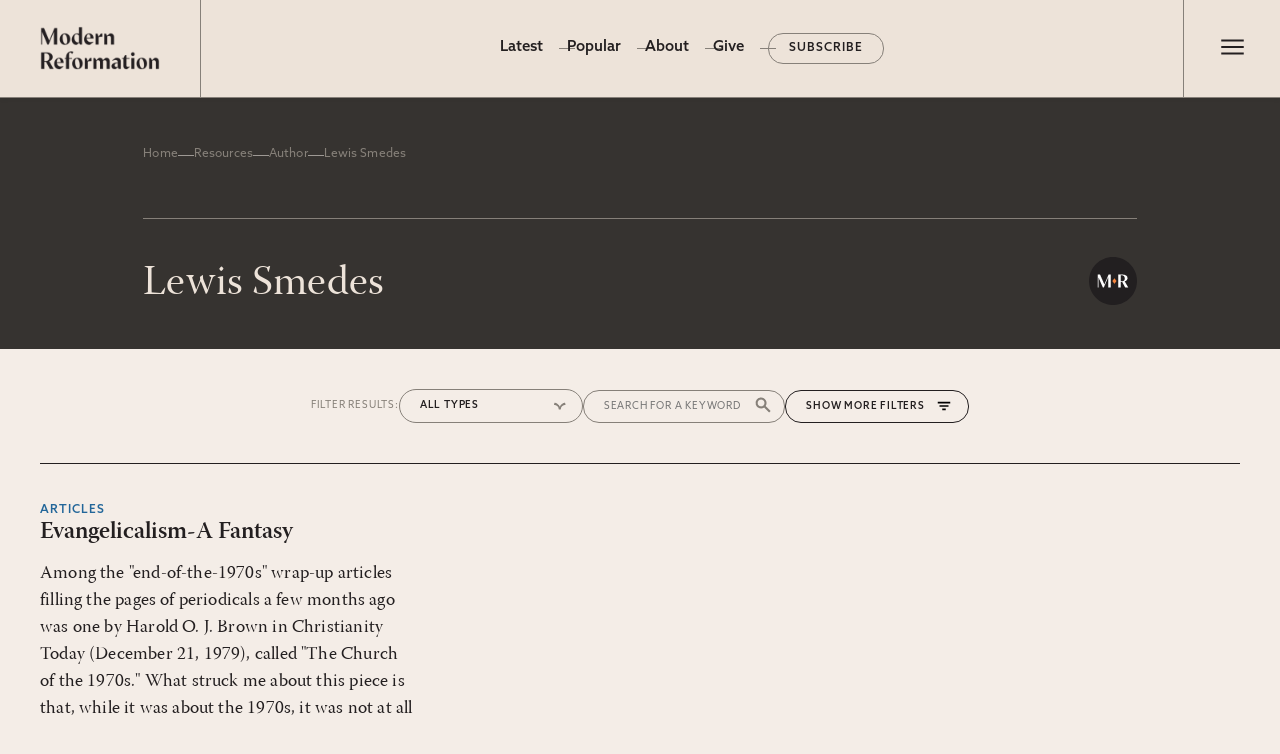

--- FILE ---
content_type: text/html; charset=utf-8
request_url: https://www.modernreformation.org/resources/authors/lewis-smedes
body_size: 9452
content:
<!DOCTYPE html><html lang="en"><head><meta charSet="utf-8"/><meta name="viewport" content="width=device-width, initial-scale=1"/><link rel="preload" as="image" href="https://cdn.sanity.io/images/sxo7ym47/production/bc552822148365334eb2dcc08d509be97e2e99aa-1580x620.png?w=300"/><link rel="preload" as="image" href="https://cdn.sanity.io/images/sxo7ym47/production/2e9a2b060b1ca0fe50c55b2d832d0481c5277a56-400x400.jpg?w=80"/><link rel="preload" as="image" href="/_next/static/media/middle.53b4e437.png"/><link rel="stylesheet" href="/_next/static/css/d3473cbe0027a79e.css" data-precedence="next"/><link rel="stylesheet" href="/_next/static/css/5ac8ae9630f06cb7.css" data-precedence="next"/><link rel="stylesheet" href="/_next/static/css/f1182f864c6a2e74.css" data-precedence="next"/><link rel="stylesheet" href="/_next/static/css/78becb5637dad2d5.css" data-precedence="next"/><link rel="stylesheet" href="/_next/static/css/24f373120d4e0d66.css" data-precedence="next"/><link rel="stylesheet" href="/_next/static/css/98ed8ac76c5aa358.css" data-precedence="next"/><link rel="preload" as="script" fetchPriority="low" href="/_next/static/chunks/webpack-62386b0032166f78.js"/><script src="/_next/static/chunks/fd9d1056-55baff51198ec3d0.js" async=""></script><script src="/_next/static/chunks/7023-06c514a83f8741c6.js" async=""></script><script src="/_next/static/chunks/main-app-b8d8f654a4c3de8b.js" async=""></script><script src="/_next/static/chunks/2060-5b20d05e8a6336a6.js" async=""></script><script src="/_next/static/chunks/231-ce5b6c1e89f462cb.js" async=""></script><script src="/_next/static/chunks/7328-d3d54b13daa0112d.js" async=""></script><script src="/_next/static/chunks/5223-63971e3b91a10aad.js" async=""></script><script src="/_next/static/chunks/6103-78a63bef52fd1cfd.js" async=""></script><script src="/_next/static/chunks/6319-1c428809453bca04.js" async=""></script><script src="/_next/static/chunks/app/(site)/layout-bedd2d9d76cf1981.js" async=""></script><script src="/_next/static/chunks/e37a0b60-59edab8140587b66.js" async=""></script><script src="/_next/static/chunks/4649-1c6a855bf2e3db79.js" async=""></script><script src="/_next/static/chunks/7893-7d68b51dd07c57ee.js" async=""></script><script src="/_next/static/chunks/5773-0d07b3259647e492.js" async=""></script><script src="/_next/static/chunks/3065-3e850a8fbcdd9397.js" async=""></script><script src="/_next/static/chunks/5510-f36e817c8e35a321.js" async=""></script><script src="/_next/static/chunks/121-af452d76d529b0d8.js" async=""></script><script src="/_next/static/chunks/app/(site)/resources/authors/%5Bcslug%5D/page-b56fd7f3cab21a89.js" async=""></script><script src="/_next/static/chunks/9081a741-928c816d95775740.js" async=""></script><script src="/_next/static/chunks/app/global-error-dc93e50870fe3bd6.js" async=""></script><script src="/_next/static/chunks/993-6c67c7de3b5054bc.js" async=""></script><script src="/_next/static/chunks/app/(site)/page-b94fbb70d0150b0e.js" async=""></script><link rel="preload" href="https://www.googletagmanager.com/gtag/js?id=G-672BKJ1T29" as="script"/><title>Lewis Smedes | Modern Reformation</title><meta property="og:title" content="Lewis Smedes | Modern Reformation"/><meta name="twitter:card" content="summary"/><meta name="twitter:title" content="Lewis Smedes | Modern Reformation"/><link rel="icon" href="/favicon.ico" type="image/x-icon" sizes="256x256"/><meta name="next-size-adjust"/><link rel="stylesheet" href="https://use.typekit.net/naz5npo.css"/><script src="/_next/static/chunks/polyfills-78c92fac7aa8fdd8.js" noModule=""></script></head><body><header class="ma-section ma-header"><div class="ma-section-wrapper"><a class="ma-header__logo" href="/"><img src="https://cdn.sanity.io/images/sxo7ym47/production/bc552822148365334eb2dcc08d509be97e2e99aa-1580x620.png?w=300" alt="Modern Reformation logo" width="120" height="49"/></a><div class="ma-header__menu--desktop"><ul class="ma-menu"><li class="ma-menu__item"><a href="/home">Home</a></li><li class="ma-menu__item"><a class="undefined active-nav" href="/resources">Latest</a></li><li class="ma-menu__item"><a href="/popular">Popular</a></li><li class="ma-menu__item"><a href="/about">About</a></li><li class="ma-menu__item"><a href="/give">Give</a></li><li class="ma-menu__item"><a href="/subscribe">Subscribe</a></li></ul></div><div class="ma-header__drawer--toggle"><button class="drawer-toggle " id="toggle-button"><span aria-label="Menu" title="Main Menu"><svg class="ma-hamburger-icon ma-hamburger-icon--undefined" xmlns="http://www.w3.org/2000/svg" height="31" width="30" fill="#231F20"><path d="M4.25 22.5v-2.083h22.5V22.5H4.25Zm0-6.458v-2.084h22.5v2.084H4.25Zm0-6.459V7.5h22.5v2.083H4.25Z"></path></svg></span></button></div><nav class="ma-header__drawer "><ul class="ma-header__drawer__menu ma-header__drawer__menu--accent"><li class="ma-menu__item"><a href="/home">Home</a></li><li class="ma-menu__item"><a class="undefined active-nav" href="/resources">Latest</a></li><li class="ma-menu__item"><a href="/popular">Popular</a></li><li class="ma-menu__item"><a href="/about">About</a></li><li class="ma-menu__item"><a href="/give">Give</a></li><li class="ma-menu__item"><a href="/subscribe">Subscribe</a></li></ul><ul class="ma-header__drawer__menu ma-header__drawer__menu--main"><li class="ma-menu__item ma-menu__has-sub-menu"><div class="nav-parent">Archives</div><ul class="ma-menu__sub-menu "><li><a href="/resources/essays">Essays</a></li><li><a href="/resources/interviews">Interviews</a></li><li><a href="/resources/poems">Poems</a></li><li><a href="/resources/book-reviews">Book Reviews</a></li></ul></li><li class="ma-menu__item"><a href="/resources/topics">Topics</a></li><li class="ma-menu__item"><a class="undefined active-nav" href="/resources/authors">Authors</a></li><li class="ma-menu__item"><a href="/resources/issues">Print Issues</a></li><li class="ma-menu__item"><a href="/resources/series">Series</a></li></ul><form class="ma-header__drawer__search" action="/search"><input type="hidden" name="human" value="yes"/><input type="text" placeholder="Type to search and press enter" name="s"/></form></nav></div></header><main><header class="ma-section ma-banner  undefined"><div class="ma-section-wrapper"><nav class="ma-breadcrumbs"><a href="/">Home</a><span class="ma-breadcrumbs__sep"></span><a href="/resources">Resources</a><span class="ma-breadcrumbs__sep"></span><a href="/resources/authors">Author</a><span class="ma-breadcrumbs__sep"></span><span class="ma-breadcrumbs__current">Lewis Smedes</span></nav><h1 class="ma-banner__title">Lewis Smedes</h1></div></header><section class="ma-section ma-resources"><div class="ma-section-wrapper"><!--$--><button class="ma-filters--toggle visible">Filters</button><div class="ma-filters visible"><span class="ma-filters__label ma-filters__label--main">Filter Results: </span><div class="ma-filters__search"><form action="/search"><input type="hidden" name="human" value="yes"/><input type="text" placeholder="Search for a keyword" name="s"/></form></div><button class="ma-filters__drawer-toggle">More Filters</button><div class="ma-filters__drawer"></div><div class="ma-filters__item ma-filters__spinner"><svg viewBox="0 0 512 512" aria-hidden="true" focusable="false" fill="currentColor" xmlns="http://www.w3.org/2000/svg" class="StyledIconBase-sc-ea9ulj-0 devAbe"><path fill="currentColor" d="M304 48c0-26.5-21.5-48-48-48s-48 21.5-48 48 21.5 48 48 48 48-21.5 48-48zm0 416c0-26.5-21.5-48-48-48s-48 21.5-48 48 21.5 48 48 48 48-21.5 48-48zM48 304c26.5 0 48-21.5 48-48s-21.5-48-48-48-48 21.5-48 48 21.5 48 48 48zm464-48c0-26.5-21.5-48-48-48s-48 21.5-48 48 21.5 48 48 48 48-21.5 48-48zM142.9 437c18.7-18.7 18.7-49.1 0-67.9s-49.1-18.7-67.9 0-18.7 49.1 0 67.9 49.1 18.7 67.9 0zm0-294.2c18.7-18.7 18.7-49.1 0-67.9S93.7 56.2 75 75s-18.7 49.1 0 67.9 49.1 18.7 67.9 0zM369.1 437c18.7 18.7 49.1 18.7 67.9 0s18.7-49.1 0-67.9-49.1-18.7-67.9 0-18.7 49.1 0 67.9z"></path></svg></div></div><!--/$--><div class="ma-cards"><!--$--><h3>Loading resources...</h3><!--/$--></div></div></section></main><div class="ma-prefooter ma-section"><div class="ma-section-wrapper"><div class="column ma-prefooter__quote"><blockquote class="ma-prefooter__quote--blockquote"><p class="ma-prefooter__quote--text">“Modern Reformation has championed confessional Reformation theology in an anti-confessional and anti-theological age.”</p><cite class="ma-prefooter__quote--attribution"><span class="ma-prefooter__quote--image"><img src="https://cdn.sanity.io/images/sxo7ym47/production/2e9a2b060b1ca0fe50c55b2d832d0481c5277a56-400x400.jpg?w=80" alt="Picture of J. Ligon Duncan, III"/></span><span class="ma-prefooter__quote--person"><span class="ma-prefooter__quote--name">J. Ligon Duncan, III</span><span class="ma-prefooter__quote--role">Senior Minister, First Presbyterian Church</span></span></cite></blockquote><div class="ma-button-group buttons-left center-left"><a class="ma-button ma-button--outline " href="https://modernreformation.org/about" target="_blank"><span class="ma-button__text">About MR</span></a></div></div><div class="column ma-prefooter__promo-image ma-mag-covers"><img src="/_next/static/media/middle.53b4e437.png" alt="Magazine Covers; Embodiment &amp; Technology"/></div><div class="column ma-prefooter__signup ma-signup"><h3 class="ma-section-title__heading h4">Modern Reformation</h3><p>Delivered straight to your inbox.</p><a class="ma-button ma-button--default " target="_self" href="/subscribe"><span class="ma-button__text">Subscribe to MR</span></a></div></div></div><footer class="ma-footer"><div class="ma-footer__start ma-section"><div class="ma-section-wrapper"><div class="ma-footer__logo"><img alt="Modern Reformation logo" loading="lazy" width="1580" height="620" decoding="async" data-nimg="1" style="color:transparent" srcSet="/_next/image?url=%2F_next%2Fstatic%2Fmedia%2FMR_Wordmark_White.67cf49c8.png&amp;w=1920&amp;q=75 1x, /_next/image?url=%2F_next%2Fstatic%2Fmedia%2FMR_Wordmark_White.67cf49c8.png&amp;w=3840&amp;q=75 2x" src="/_next/image?url=%2F_next%2Fstatic%2Fmedia%2FMR_Wordmark_White.67cf49c8.png&amp;w=3840&amp;q=75"/></div><ul class="ma-footer__menu ma-footer__menu--primary"><li class="ma-menu__item"><a href="/give">Give</a></li><li class="ma-menu__item"><a href="/subscribe">Subscribe</a></li><li class="ma-menu__item"><a href="https://store.solamedia.org/">Store</a></li><li class="ma-menu__item"><a href="/contact-us">Contact</a></li><li class="ma-menu__item"><a href="/contribute">Write for Us</a></li></ul><div class="ma-footer__social"><ul class="ma-footer__social-list"><li><a href="https://www.youtube.com/@solamediaorg" target="_blank" rel="nofollow" aria-label="Sola Media Youtube"><svg stroke="currentColor" fill="currentColor" stroke-width="0" viewBox="0 0 576 512" height="1em" width="1em" xmlns="http://www.w3.org/2000/svg"><path d="M549.655 124.083c-6.281-23.65-24.787-42.276-48.284-48.597C458.781 64 288 64 288 64S117.22 64 74.629 75.486c-23.497 6.322-42.003 24.947-48.284 48.597-11.412 42.867-11.412 132.305-11.412 132.305s0 89.438 11.412 132.305c6.281 23.65 24.787 41.5 48.284 47.821C117.22 448 288 448 288 448s170.78 0 213.371-11.486c23.497-6.321 42.003-24.171 48.284-47.821 11.412-42.867 11.412-132.305 11.412-132.305s0-89.438-11.412-132.305zm-317.51 213.508V175.185l142.739 81.205-142.739 81.201z"></path></svg></a></li><li><a href="https://www.instagram.com/solamediaorg" target="_blank" rel="nofollow" aria-label="Sola Media Instagram"><svg stroke="currentColor" fill="currentColor" stroke-width="0" viewBox="0 0 448 512" height="1em" width="1em" xmlns="http://www.w3.org/2000/svg"><path d="M224.1 141c-63.6 0-114.9 51.3-114.9 114.9s51.3 114.9 114.9 114.9S339 319.5 339 255.9 287.7 141 224.1 141zm0 189.6c-41.1 0-74.7-33.5-74.7-74.7s33.5-74.7 74.7-74.7 74.7 33.5 74.7 74.7-33.6 74.7-74.7 74.7zm146.4-194.3c0 14.9-12 26.8-26.8 26.8-14.9 0-26.8-12-26.8-26.8s12-26.8 26.8-26.8 26.8 12 26.8 26.8zm76.1 27.2c-1.7-35.9-9.9-67.7-36.2-93.9-26.2-26.2-58-34.4-93.9-36.2-37-2.1-147.9-2.1-184.9 0-35.8 1.7-67.6 9.9-93.9 36.1s-34.4 58-36.2 93.9c-2.1 37-2.1 147.9 0 184.9 1.7 35.9 9.9 67.7 36.2 93.9s58 34.4 93.9 36.2c37 2.1 147.9 2.1 184.9 0 35.9-1.7 67.7-9.9 93.9-36.2 26.2-26.2 34.4-58 36.2-93.9 2.1-37 2.1-147.8 0-184.8zM398.8 388c-7.8 19.6-22.9 34.7-42.6 42.6-29.5 11.7-99.5 9-132.1 9s-102.7 2.6-132.1-9c-19.6-7.8-34.7-22.9-42.6-42.6-11.7-29.5-9-99.5-9-132.1s-2.6-102.7 9-132.1c7.8-19.6 22.9-34.7 42.6-42.6 29.5-11.7 99.5-9 132.1-9s102.7-2.6 132.1 9c19.6 7.8 34.7 22.9 42.6 42.6 11.7 29.5 9 99.5 9 132.1s2.7 102.7-9 132.1z"></path></svg></a></li><li><a href="https://www.facebook.com/solamediaorg" target="_blank" rel="nofollow" aria-label="Sola Media Facebook"><svg stroke="currentColor" fill="currentColor" stroke-width="0" viewBox="0 0 512 512" height="1em" width="1em" xmlns="http://www.w3.org/2000/svg"><path d="M504 256C504 119 393 8 256 8S8 119 8 256c0 123.78 90.69 226.38 209.25 245V327.69h-63V256h63v-54.64c0-62.15 37-96.48 93.67-96.48 27.14 0 55.52 4.84 55.52 4.84v61h-31.28c-30.8 0-40.41 19.12-40.41 38.73V256h68.78l-11 71.69h-57.78V501C413.31 482.38 504 379.78 504 256z"></path></svg></a></li><li><a href="https://x.com/solamediaorg" target="_blank" rel="nofollow" aria-label="Sola Media Twitter"><svg stroke="currentColor" fill="currentColor" stroke-width="0" viewBox="0 0 512 512" height="1em" width="1em" xmlns="http://www.w3.org/2000/svg"><path d="M459.37 151.716c.325 4.548.325 9.097.325 13.645 0 138.72-105.583 298.558-298.558 298.558-59.452 0-114.68-17.219-161.137-47.106 8.447.974 16.568 1.299 25.34 1.299 49.055 0 94.213-16.568 130.274-44.832-46.132-.975-84.792-31.188-98.112-72.772 6.498.974 12.995 1.624 19.818 1.624 9.421 0 18.843-1.3 27.614-3.573-48.081-9.747-84.143-51.98-84.143-102.985v-1.299c13.969 7.797 30.214 12.67 47.431 13.319-28.264-18.843-46.781-51.005-46.781-87.391 0-19.492 5.197-37.36 14.294-52.954 51.655 63.675 129.3 105.258 216.365 109.807-1.624-7.797-2.599-15.918-2.599-24.04 0-57.828 46.782-104.934 104.934-104.934 30.213 0 57.502 12.67 76.67 33.137 23.715-4.548 46.456-13.32 66.599-25.34-7.798 24.366-24.366 44.833-46.132 57.827 21.117-2.273 41.584-8.122 60.426-16.243-14.292 20.791-32.161 39.308-52.628 54.253z"></path></svg></a></li></ul></div></div></div><div class="ma-footer__end ma-section"><div class="ma-section-wrapper"><div class="ma-footer__end--top"><div class="ma-footer__logo"><img alt="Sola Media logo" loading="lazy" width="386" height="73" decoding="async" data-nimg="1" style="color:transparent" srcSet="/_next/image?url=%2F_next%2Fstatic%2Fmedia%2Fsola-logo1.9f6d73af.png&amp;w=640&amp;q=75 1x, /_next/image?url=%2F_next%2Fstatic%2Fmedia%2Fsola-logo1.9f6d73af.png&amp;w=828&amp;q=75 2x" src="/_next/image?url=%2F_next%2Fstatic%2Fmedia%2Fsola-logo1.9f6d73af.png&amp;w=828&amp;q=75"/></div><ul class="ma-footer__menu ma-footer__menu--secondary"><li><a href="https://solamedia.org/leadership/" target="_blank" rel="nofollow">Leadership</a></li><li><a href="https://solamedia.org/careers/" target="_blank" rel="nofollow">Careers</a></li><li><a href="https://solamedia.org/terms-of-use/" target="_blank" rel="nofollow">Terms of Use</a></li><li><a href="https://solamedia.org/privacy-policy/" target="_blank" rel="nofollow">Privacy Policy</a></li></ul></div><div class="ma-footer__end--bottom"><div class="ma-footer__legal"><div class="ma-footer__legal--logo"><img alt="ECFA badge" loading="lazy" width="80" height="81" decoding="async" data-nimg="1" style="color:transparent" srcSet="/_next/image?url=%2F_next%2Fstatic%2Fmedia%2Fecfa-badge1.0da9059e.png&amp;w=96&amp;q=75 1x, /_next/image?url=%2F_next%2Fstatic%2Fmedia%2Fecfa-badge1.0da9059e.png&amp;w=256&amp;q=75 2x" src="/_next/image?url=%2F_next%2Fstatic%2Fmedia%2Fecfa-badge1.0da9059e.png&amp;w=256&amp;q=75"/></div>Copyright © 2023 Modern Reformation. All rights reserved. 13230 Evening Creek Dr S Ste 220-222 | San Diego, CA 92128. Contact us toll-free at: (833) 843-2673. Sola Media Group is a tax-exempt 501(c)(3) nonprofit organization, Federal ID # 27-0565982.</div><div class="ma-footer__credit"><a href="http://mereagency.com" target="_blank" rel="nofollow">Site by<!-- --> <img alt="Mere Agency Logo" loading="lazy" width="126" height="29" decoding="async" data-nimg="1" style="color:transparent" srcSet="/_next/image?url=%2F_next%2Fstatic%2Fmedia%2Fmere-logo-white1.31fca11f.png&amp;w=128&amp;q=75 1x, /_next/image?url=%2F_next%2Fstatic%2Fmedia%2Fmere-logo-white1.31fca11f.png&amp;w=256&amp;q=75 2x" src="/_next/image?url=%2F_next%2Fstatic%2Fmedia%2Fmere-logo-white1.31fca11f.png&amp;w=256&amp;q=75"/></a></div></div></div></div></footer><script src="/_next/static/chunks/webpack-62386b0032166f78.js" async=""></script><script>(self.__next_f=self.__next_f||[]).push([0]);self.__next_f.push([2,null])</script><script>self.__next_f.push([1,"1:HL[\"/_next/static/css/d3473cbe0027a79e.css\",\"style\"]\n2:HL[\"/_next/static/css/5ac8ae9630f06cb7.css\",\"style\"]\n3:HL[\"/_next/static/css/f1182f864c6a2e74.css\",\"style\"]\n4:HL[\"/_next/static/css/78becb5637dad2d5.css\",\"style\"]\n5:HL[\"/_next/static/css/24f373120d4e0d66.css\",\"style\"]\n6:HL[\"/_next/static/css/98ed8ac76c5aa358.css\",\"style\"]\n"])</script><script>self.__next_f.push([1,"7:I[95751,[],\"\"]\na:I[39275,[],\"\"]\nc:I[61343,[],\"\"]\nd:I[84080,[\"2060\",\"static/chunks/2060-5b20d05e8a6336a6.js\",\"231\",\"static/chunks/231-ce5b6c1e89f462cb.js\",\"7328\",\"static/chunks/7328-d3d54b13daa0112d.js\",\"5223\",\"static/chunks/5223-63971e3b91a10aad.js\",\"6103\",\"static/chunks/6103-78a63bef52fd1cfd.js\",\"6319\",\"static/chunks/6319-1c428809453bca04.js\",\"7457\",\"static/chunks/app/(site)/layout-bedd2d9d76cf1981.js\"],\"\"]\nf:I[231,[\"1866\",\"static/chunks/e37a0b60-59edab8140587b66.js\",\"2060\",\"static/chunks/2060-5b20d05e8a6336a6.js\",\"231\",\"static/chunks/231-ce5b6c1e89f462cb.js\",\"7328\",\"static/chunks/7328-d3d54b13daa0112d.js\",\"4649\",\"static/chunks/4649-1c6a855bf2e3db79.js\",\"5223\",\"static/chunks/5223-63971e3b91a10aad.js\",\"7893\",\"static/chunks/7893-7d68b51dd07c57ee.js\",\"6103\",\"static/chunks/6103-78a63bef52fd1cfd.js\",\"5773\",\"static/chunks/5773-0d07b3259647e492.js\",\"6319\",\"static/chunks/6319-1c428809453bca04.js\",\"3065\",\"static/chunks/3065-3e850a8fbcdd9397.js\",\"5510\",\"static/chunks/5510-f36e817c8e35a321.js\",\"121\",\"static/chunks/121-af452d76d529b0d8.js\",\"7211\",\"static/chunks/app/(site)/resources/authors/%5Bcslug%5D/page-b56fd7f3cab21a89.js\"],\"\"]\n12:I[21269,[\"2060\",\"static/chunks/2060-5b20d05e8a6336a6.js\",\"231\",\"static/chunks/231-ce5b6c1e89f462cb.js\",\"7328\",\"static/chunks/7328-d3d54b13daa0112d.js\",\"5223\",\"static/chunks/5223-63971e3b91a10aad.js\",\"6103\",\"static/chunks/6103-78a63bef52fd1cfd.js\",\"6319\",\"static/chunks/6319-1c428809453bca04.js\",\"7457\",\"static/chunks/app/(site)/layout-bedd2d9d76cf1981.js\"],\"default\"]\n14:I[79849,[\"2420\",\"static/chunks/9081a741-928c816d95775740.js\",\"2060\",\"static/chunks/2060-5b20d05e8a6336a6.js\",\"231\",\"static/chunks/231-ce5b6c1e89f462cb.js\",\"7328\",\"static/chunks/7328-d3d54b13daa0112d.js\",\"6319\",\"static/chunks/6319-1c428809453bca04.js\",\"6470\",\"static/chunks/app/global-error-dc93e50870fe3bd6.js\"],\"default\"]\nb:[\"cslug\",\"lewis-smedes\",\"d\"]\n15:[]\n"])</script><script>self.__next_f.push([1,"0:[null,[\"$\",\"$L7\",null,{\"buildId\":\"bcsxTnhZbLgxLd-9GI9c2\",\"assetPrefix\":\"\",\"initialCanonicalUrl\":\"/resources/authors/lewis-smedes\",\"initialTree\":[\"\",{\"children\":[\"(site)\",{\"children\":[\"resources\",{\"children\":[\"authors\",{\"children\":[[\"cslug\",\"lewis-smedes\",\"d\"],{\"children\":[\"__PAGE__\",{}]}]}]}]},\"$undefined\",\"$undefined\",true]}],\"initialSeedData\":[\"\",{\"children\":[\"(site)\",{\"children\":[\"resources\",{\"children\":[\"authors\",{\"children\":[[\"cslug\",\"lewis-smedes\",\"d\"],{\"children\":[\"__PAGE__\",{},[[\"$L8\",\"$L9\"],null],null]},[\"$\",\"$La\",null,{\"parallelRouterKey\":\"children\",\"segmentPath\":[\"children\",\"(site)\",\"children\",\"resources\",\"children\",\"authors\",\"children\",\"$b\",\"children\"],\"error\":\"$undefined\",\"errorStyles\":\"$undefined\",\"errorScripts\":\"$undefined\",\"template\":[\"$\",\"$Lc\",null,{}],\"templateStyles\":\"$undefined\",\"templateScripts\":\"$undefined\",\"notFound\":\"$undefined\",\"notFoundStyles\":\"$undefined\",\"styles\":[[\"$\",\"link\",\"0\",{\"rel\":\"stylesheet\",\"href\":\"/_next/static/css/f1182f864c6a2e74.css\",\"precedence\":\"next\",\"crossOrigin\":\"$undefined\"}],[\"$\",\"link\",\"1\",{\"rel\":\"stylesheet\",\"href\":\"/_next/static/css/78becb5637dad2d5.css\",\"precedence\":\"next\",\"crossOrigin\":\"$undefined\"}],[\"$\",\"link\",\"2\",{\"rel\":\"stylesheet\",\"href\":\"/_next/static/css/24f373120d4e0d66.css\",\"precedence\":\"next\",\"crossOrigin\":\"$undefined\"}],[\"$\",\"link\",\"3\",{\"rel\":\"stylesheet\",\"href\":\"/_next/static/css/98ed8ac76c5aa358.css\",\"precedence\":\"next\",\"crossOrigin\":\"$undefined\"}]]}],null]},[\"$\",\"$La\",null,{\"parallelRouterKey\":\"children\",\"segmentPath\":[\"children\",\"(site)\",\"children\",\"resources\",\"children\",\"authors\",\"children\"],\"error\":\"$undefined\",\"errorStyles\":\"$undefined\",\"errorScripts\":\"$undefined\",\"template\":[\"$\",\"$Lc\",null,{}],\"templateStyles\":\"$undefined\",\"templateScripts\":\"$undefined\",\"notFound\":\"$undefined\",\"notFoundStyles\":\"$undefined\",\"styles\":null}],null]},[\"$\",\"$La\",null,{\"parallelRouterKey\":\"children\",\"segmentPath\":[\"children\",\"(site)\",\"children\",\"resources\",\"children\"],\"error\":\"$undefined\",\"errorStyles\":\"$undefined\",\"errorScripts\":\"$undefined\",\"template\":[\"$\",\"$Lc\",null,{}],\"templateStyles\":\"$undefined\",\"templateScripts\":\"$undefined\",\"notFound\":\"$undefined\",\"notFoundStyles\":\"$undefined\",\"styles\":null}],null]},[[\"$\",\"html\",null,{\"lang\":\"en\",\"children\":[[\"$\",\"head\",null,{\"children\":[\"$\",\"link\",null,{\"rel\":\"stylesheet\",\"href\":\"https://use.typekit.net/naz5npo.css\"}]}],[\"$\",\"$Ld\",null,{\"src\":\"https://www.googletagmanager.com/gtag/js?id=G-672BKJ1T29\"}],[\"$\",\"$Ld\",null,{\"id\":\"google-analytics\",\"strategy\":\"afterInteractive\",\"children\":\"\\n                window.dataLayer = window.dataLayer || [];\\n                function gtag(){window.dataLayer.push(arguments);}\\n                gtag('js', new Date());\\n                gtag('config', 'G-672BKJ1T29');\\n            \"}],[\"$\",\"body\",null,{\"children\":[\"$Le\",[\"$\",\"$La\",null,{\"parallelRouterKey\":\"children\",\"segmentPath\":[\"children\",\"(site)\",\"children\"],\"error\":\"$undefined\",\"errorStyles\":\"$undefined\",\"errorScripts\":\"$undefined\",\"template\":[\"$\",\"$Lc\",null,{}],\"templateStyles\":\"$undefined\",\"templateScripts\":\"$undefined\",\"notFound\":[\"$\",\"section\",null,{\"className\":\"ma-section ma-404\",\"children\":[[\"$\",\"h1\",null,{\"children\":\"404: Not Found\"}],[\"$\",\"h4\",null,{\"children\":\"Sorry, we couldn't find what you were looking for.\"}],[\"$\",\"$Lf\",null,{\"className\":\"ma-button ma-button--default \",\"href\":\"/\",\"target\":\"_self\",\"children\":[\"$\",\"span\",null,{\"className\":\"ma-button__text\",\"children\":\"Return Home\"}]}]]}],\"notFoundStyles\":[],\"styles\":null}],\"$L10\",\"$L11\",[\"$\",\"$L12\",null,{}]]}]]}],null],null]},[\"$\",\"$La\",null,{\"parallelRouterKey\":\"children\",\"segmentPath\":[\"children\"],\"error\":\"$undefined\",\"errorStyles\":\"$undefined\",\"errorScripts\":\"$undefined\",\"template\":[\"$\",\"$Lc\",null,{}],\"templateStyles\":\"$undefined\",\"templateScripts\":\"$undefined\",\"notFound\":[[\"$\",\"title\",null,{\"children\":\"404: This page could not be found.\"}],[\"$\",\"div\",null,{\"style\":{\"fontFamily\":\"system-ui,\\\"Segoe UI\\\",Roboto,Helvetica,Arial,sans-serif,\\\"Apple Color Emoji\\\",\\\"Segoe UI Emoji\\\"\",\"height\":\"100vh\",\"textAlign\":\"center\",\"display\":\"flex\",\"flexDirection\":\"column\",\"alignItems\":\"center\",\"justifyContent\":\"center\"},\"children\":[\"$\",\"div\",null,{\"children\":[[\"$\",\"style\",null,{\"dangerouslySetInnerHTML\":{\"__html\":\"body{color:#000;background:#fff;margin:0}.next-error-h1{border-right:1px solid rgba(0,0,0,.3)}@media (prefers-color-scheme:dark){body{color:#fff;background:#000}.next-error-h1{border-right:1px solid rgba(255,255,255,.3)}}\"}}],[\"$\",\"h1\",null,{\"className\":\"next-error-h1\",\"style\":{\"display\":\"inline-block\",\"margin\":\"0 20px 0 0\",\"padding\":\"0 23px 0 0\",\"fontSize\":24,\"fontWeight\":500,\"verticalAlign\":\"top\",\"lineHeight\":\"49px\"},\"children\":\"404\"}],[\"$\",\"div\",null,{\"style\":{\"display\":\"inline-block\"},\"children\":[\"$\",\"h2\",null,{\"style\":{\"fontSize\":14,\"fontWeight\":400,\"lineHeight\":\"49px\",\"margin\":0},\"children\":\"This page could not be found.\"}]}]]}]}]],\"notFoundStyles\":[],\"styles\":[[\"$\",\"link\",\"0\",{\"rel\":\"stylesheet\",\"href\":\"/_next/static/css/d3473cbe0027a79e.css\",\"precedence\":\"next\",\"crossOrigin\":\"$undefined\"}],[\"$\",\"link\",\"1\",{\"rel\":\"stylesheet\",\"href\":\"/_next/static/css/5ac8ae9630f06cb7.css\",\"precedence\":\"next\",\"crossOrigin\":\"$undefined\"}]]}],null],\"couldBeIntercepted\":false,\"initialHead\":[false,\"$L13\"],\"globalErrorComponent\":\"$14\",\"missingSlots\":\"$W15\"}]]\n"])</script><script>self.__next_f.push([1,"16:I[22378,[\"2060\",\"static/chunks/2060-5b20d05e8a6336a6.js\",\"231\",\"static/chunks/231-ce5b6c1e89f462cb.js\",\"7328\",\"static/chunks/7328-d3d54b13daa0112d.js\",\"5223\",\"static/chunks/5223-63971e3b91a10aad.js\",\"6103\",\"static/chunks/6103-78a63bef52fd1cfd.js\",\"6319\",\"static/chunks/6319-1c428809453bca04.js\",\"7457\",\"static/chunks/app/(site)/layout-bedd2d9d76cf1981.js\"],\"default\"]\n17:I[79740,[\"2060\",\"static/chunks/2060-5b20d05e8a6336a6.js\",\"231\",\"static/chunks/231-ce5b6c1e89f462cb.js\",\"7328\",\"static/chunks/7328-d3d54b13daa0112d.js\",\"5223\",\"static/chunks/5223-63971e3b91a10aad.js\",\"6103\",\"static/chunks/6103-78a63bef52fd1cfd.js\",\"6319\",\"static/chunks/6319-1c428809453bca04.js\",\"7457\",\"static/chunks/app/(site)/layout-bedd2d9d76cf1981.js\"],\"default\"]\n1f:I[38173,[\"1866\",\"static/chunks/e37a0b60-59edab8140587b66.js\",\"2060\",\"static/chunks/2060-5b20d05e8a6336a6.js\",\"231\",\"static/chunks/231-ce5b6c1e89f462cb.js\",\"7328\",\"static/chunks/7328-d3d54b13daa0112d.js\",\"4649\",\"static/chunks/4649-1c6a855bf2e3db79.js\",\"5223\",\"static/chunks/5223-63971e3b91a10aad.js\",\"7893\",\"static/chunks/7893-7d68b51dd07c57ee.js\",\"6103\",\"static/chunks/6103-78a63bef52fd1cfd.js\",\"6319\",\"static/chunks/6319-1c428809453bca04.js\",\"3065\",\"static/chunks/3065-3e850a8fbcdd9397.js\",\"5510\",\"static/chunks/5510-f36e817c8e35a321.js\",\"993\",\"static/chunks/993-6c67c7de3b5054bc.js\",\"6502\",\"static/chunks/app/(site)/page-b94fbb70d0150b0e.js\"],\"Image\"]\n20:I[36937,[\"2060\",\"static/chunks/2060-5b20d05e8a6336a6.js\",\"231\",\"static/chunks/231-ce5b6c1e89f462cb.js\",\"7328\",\"static/chunks/7328-d3d54b13daa0112d.js\",\"5223\",\"static/chunks/5223-63971e3b91a10aad.js\",\"6103\",\"static/chunks/6103-78a63bef52fd1cfd.js\",\"6319\",\"static/chunks/6319-1c428809453bca04.js\",\"7457\",\"static/chunks/app/(site)/layout-bedd2d9d76cf1981.js\"],\"default\"]\n19:{\"child_nav_items\":null,\"custom_link\":null,\"internal_link\":\"home\",\"link_label\":\"Home\"}\n1a:{\"child_nav_items\":null,\"custom_link\":\"/resources\",\"internal_link\":null,\"link_label\":\"Latest\"}\n1b:{\"child_nav_items\":null,\"custom_link\":\"/popular\",\"internal_link\":null,\"link_label\":\"Pop"])</script><script>self.__next_f.push([1,"ular\"}\n1c:{\"child_nav_items\":null,\"custom_link\":null,\"internal_link\":\"about\",\"link_label\":\"About\"}\n1d:{\"child_nav_items\":null,\"custom_link\":null,\"internal_link\":\"give\",\"link_label\":\"Give\"}\n1e:{\"child_nav_items\":null,\"custom_link\":null,\"internal_link\":\"subscribe\",\"link_label\":\"Subscribe\"}\n18:[\"$19\",\"$1a\",\"$1b\",\"$1c\",\"$1d\",\"$1e\"]\ne:[false,[\"$\",\"header\",null,{\"className\":\"ma-section ma-header\",\"children\":[\"$\",\"div\",null,{\"className\":\"ma-section-wrapper\",\"children\":[[\"$\",\"$Lf\",null,{\"href\":\"/\",\"className\":\"ma-header__logo\",\"children\":[\"$\",\"img\",null,{\"src\":\"https://cdn.sanity.io/images/sxo7ym47/production/bc552822148365334eb2dcc08d509be97e2e99aa-1580x620.png?w=300\",\"alt\":\"Modern Reformation logo\",\"width\":120,\"height\":49}]}],[\"$\",\"$L16\",null,{\"navItems\":[{\"child_nav_items\":null,\"custom_link\":null,\"internal_link\":\"home\",\"link_label\":\"Home\"},{\"child_nav_items\":null,\"custom_link\":\"/resources\",\"internal_link\":null,\"link_label\":\"Latest\"},{\"child_nav_items\":null,\"custom_link\":\"/popular\",\"internal_link\":null,\"link_label\":\"Popular\"},{\"child_nav_items\":null,\"custom_link\":null,\"internal_link\":\"about\",\"link_label\":\"About\"},{\"child_nav_items\":null,\"custom_link\":null,\"internal_link\":\"give\",\"link_label\":\"Give\"},{\"child_nav_items\":null,\"custom_link\":null,\"internal_link\":\"subscribe\",\"link_label\":\"Subscribe\"}]}],[\"$\",\"$L17\",null,{\"navItems\":\"$18\",\"drawerItems\":[{\"child_nav_items\":[{\"custom_link\":\"/resources/essays\",\"internal_link\":null,\"link_label\":\"Essays\"},{\"custom_link\":\"/resources/interviews\",\"internal_link\":null,\"link_label\":\"Interviews\"},{\"custom_link\":\"/resources/poems\",\"internal_link\":null,\"link_label\":\"Poems\"},{\"custom_link\":\"/resources/book-reviews\",\"internal_link\":null,\"link_label\":\"Book Reviews\"}],\"custom_link\":null,\"internal_link\":null,\"link_label\":\"Archives\"},{\"child_nav_items\":null,\"custom_link\":\"/resources/topics\",\"internal_link\":null,\"link_label\":\"Topics\"},{\"child_nav_items\":null,\"custom_link\":\"/resources/authors\",\"internal_link\":null,\"link_label\":\"Authors\"},{\"child_nav_items\":null,\"custom_link\":\"/resources/issues\",\"i"])</script><script>self.__next_f.push([1,"nternal_link\":null,\"link_label\":\"Print Issues\"},{\"child_nav_items\":null,\"custom_link\":\"/resources/series/\",\"internal_link\":null,\"link_label\":\"Series\"}]}]]}]}]]\n10:[\"$\",\"div\",null,{\"className\":\"ma-prefooter ma-section\",\"children\":[\"$\",\"div\",null,{\"className\":\"ma-section-wrapper\",\"children\":[[\"$\",\"div\",null,{\"className\":\"column ma-prefooter__quote\",\"children\":[[\"$\",\"blockquote\",null,{\"className\":\"ma-prefooter__quote--blockquote\",\"children\":[[\"$\",\"p\",null,{\"className\":\"ma-prefooter__quote--text\",\"children\":\"“Modern Reformation has championed confessional Reformation theology in an anti-confessional and anti-theological age.”\"}],[\"$\",\"cite\",null,{\"className\":\"ma-prefooter__quote--attribution\",\"children\":[[\"$\",\"span\",null,{\"className\":\"ma-prefooter__quote--image\",\"children\":[\"$\",\"img\",null,{\"src\":\"https://cdn.sanity.io/images/sxo7ym47/production/2e9a2b060b1ca0fe50c55b2d832d0481c5277a56-400x400.jpg?w=80\",\"alt\":\"Picture of J. Ligon Duncan, III\"}]}],[\"$\",\"span\",null,{\"className\":\"ma-prefooter__quote--person\",\"children\":[[\"$\",\"span\",null,{\"className\":\"ma-prefooter__quote--name\",\"children\":\"J. Ligon Duncan, III\"}],[\"$\",\"span\",null,{\"className\":\"ma-prefooter__quote--role\",\"children\":\"Senior Minister, First Presbyterian Church\"}]]}]]}]]}],[\"$\",\"div\",null,{\"className\":\"ma-button-group buttons-left center-left\",\"children\":[[\"$\",\"a\",null,{\"className\":\"ma-button ma-button--outline \",\"href\":\"https://modernreformation.org/about\",\"target\":\"_blank\",\"children\":[\"$\",\"span\",null,{\"className\":\"ma-button__text\",\"children\":\"About MR\"}]}],null]}]]}],[\"$\",\"div\",null,{\"className\":\"column ma-prefooter__promo-image ma-mag-covers\",\"children\":[\"$\",\"img\",null,{\"src\":\"/_next/static/media/middle.53b4e437.png\",\"alt\":\"Magazine Covers; Embodiment \u0026 Technology\"}]}],[\"$\",\"div\",null,{\"className\":\"column ma-prefooter__signup ma-signup\",\"children\":[[\"$\",\"h3\",null,{\"className\":\"ma-section-title__heading h4\",\"children\":\"Modern Reformation\"}],[\"$\",\"p\",null,{\"children\":\"Delivered straight to your inbox.\"}],[\"$\",\"$Lf\",null,{\"className\":\"ma-button ma-button-"])</script><script>self.__next_f.push([1,"-default \",\"href\":\"/subscribe\",\"target\":\"_self\",\"children\":[\"$\",\"span\",null,{\"className\":\"ma-button__text\",\"children\":\"Subscribe to MR\"}]}]]}]]}]}]\n"])</script><script>self.__next_f.push([1,"11:[\"$\",\"footer\",null,{\"className\":\"ma-footer\",\"children\":[[\"$\",\"div\",null,{\"className\":\"ma-footer__start ma-section\",\"children\":[\"$\",\"div\",null,{\"className\":\"ma-section-wrapper\",\"children\":[[\"$\",\"div\",null,{\"className\":\"ma-footer__logo\",\"children\":[\"$\",\"$L1f\",null,{\"src\":{\"src\":\"/_next/static/media/MR_Wordmark_White.67cf49c8.png\",\"height\":620,\"width\":1580,\"blurDataURL\":\"[data-uri]\",\"blurWidth\":8,\"blurHeight\":3},\"alt\":\"Modern Reformation logo\"}]}],[\"$\",\"ul\",null,{\"className\":\"ma-footer__menu ma-footer__menu--primary\",\"children\":[[\"$\",\"$L20\",\"0\",{\"item\":{\"child_nav_items\":null,\"custom_link\":\"#\",\"internal_link\":\"give\",\"link_label\":\"Give\"},\"toggleDrawer\":\"$undefined\"}],[\"$\",\"$L20\",\"1\",{\"item\":{\"child_nav_items\":null,\"custom_link\":null,\"internal_link\":\"subscribe\",\"link_label\":\"Subscribe\"},\"toggleDrawer\":\"$undefined\"}],[\"$\",\"$L20\",\"2\",{\"item\":{\"child_nav_items\":null,\"custom_link\":\"https://store.solamedia.org/\",\"internal_link\":null,\"link_label\":\"Store\"},\"toggleDrawer\":\"$undefined\"}],[\"$\",\"$L20\",\"3\",{\"item\":{\"child_nav_items\":null,\"custom_link\":\"#\",\"internal_link\":\"contact-us\",\"link_label\":\"Contact\"},\"toggleDrawer\":\"$undefined\"}],[\"$\",\"$L20\",\"4\",{\"item\":{\"child_nav_items\":null,\"custom_link\":null,\"internal_link\":\"contribute\",\"link_label\":\"Write for Us\"},\"toggleDrawer\":\"$undefined\"}]]}],[\"$\",\"div\",null,{\"className\":\"ma-footer__social\",\"children\":[\"$\",\"ul\",null,{\"className\":\"ma-footer__social-list\",\"children\":[[\"$\",\"li\",null,{\"children\":[\"$\",\"a\",null,{\"href\":\"https://www.youtube.com/@solamediaorg\",\"target\":\"_blank\",\"rel\":\"nofollow\",\"aria-label\":\"Sola Media Youtube\",\"children\":[\"$\",\"svg\",null,{\"stroke\":\"currentColor\",\"fill\":\"currentColor\",\"strokeWidth\":\"0\",\"viewBox\":\"0 0 576 512\",\"children\":[\"$undefined\",[[\"$\",\"path\",\"0\",{\"d\":\"M549.655 124.083c-6.281-23.65-24.787-42.276-48.284-48.597C458.781 64 288 64 288 64S117.22 64 74.629 75.486c-23.497 6.322-42.003 24.947-48.284 48.597-11.412 42.867-11.412 132.305-11.412 132.305s0 89.438 11.412 132.305c6.281 23.65 24.787 41.5 48.284 47.821C117.22 448 288 448 288 448s170.78 0 213.371-11.486c23.497-6.321 42.003-24.171 48.284-47.821 11.412-42.867 11.412-132.305 11.412-132.305s0-89.438-11.412-132.305zm-317.51 213.508V175.185l142.739 81.205-142.739 81.201z\",\"children\":\"$undefined\"}]]],\"className\":\"$undefined\",\"style\":{\"color\":\"$undefined\"},\"height\":\"1em\",\"width\":\"1em\",\"xmlns\":\"http://www.w3.org/2000/svg\"}]}]}],[\"$\",\"li\",null,{\"children\":[\"$\",\"a\",null,{\"href\":\"https://www.instagram.com/solamediaorg\",\"target\":\"_blank\",\"rel\":\"nofollow\",\"aria-label\":\"Sola Media Instagram\",\"children\":[\"$\",\"svg\",null,{\"stroke\":\"currentColor\",\"fill\":\"currentColor\",\"strokeWidth\":\"0\",\"viewBox\":\"0 0 448 512\",\"children\":[\"$undefined\",[[\"$\",\"path\",\"0\",{\"d\":\"M224.1 141c-63.6 0-114.9 51.3-114.9 114.9s51.3 114.9 114.9 114.9S339 319.5 339 255.9 287.7 141 224.1 141zm0 189.6c-41.1 0-74.7-33.5-74.7-74.7s33.5-74.7 74.7-74.7 74.7 33.5 74.7 74.7-33.6 74.7-74.7 74.7zm146.4-194.3c0 14.9-12 26.8-26.8 26.8-14.9 0-26.8-12-26.8-26.8s12-26.8 26.8-26.8 26.8 12 26.8 26.8zm76.1 27.2c-1.7-35.9-9.9-67.7-36.2-93.9-26.2-26.2-58-34.4-93.9-36.2-37-2.1-147.9-2.1-184.9 0-35.8 1.7-67.6 9.9-93.9 36.1s-34.4 58-36.2 93.9c-2.1 37-2.1 147.9 0 184.9 1.7 35.9 9.9 67.7 36.2 93.9s58 34.4 93.9 36.2c37 2.1 147.9 2.1 184.9 0 35.9-1.7 67.7-9.9 93.9-36.2 26.2-26.2 34.4-58 36.2-93.9 2.1-37 2.1-147.8 0-184.8zM398.8 388c-7.8 19.6-22.9 34.7-42.6 42.6-29.5 11.7-99.5 9-132.1 9s-102.7 2.6-132.1-9c-19.6-7.8-34.7-22.9-42.6-42.6-11.7-29.5-9-99.5-9-132.1s-2.6-102.7 9-132.1c7.8-19.6 22.9-34.7 42.6-42.6 29.5-11.7 99.5-9 132.1-9s102.7-2.6 132.1 9c19.6 7.8 34.7 22.9 42.6 42.6 11.7 29.5 9 99.5 9 132.1s2.7 102.7-9 132.1z\",\"children\":\"$undefined\"}]]],\"className\":\"$undefined\",\"style\":{\"color\":\"$undefined\"},\"height\":\"1em\",\"width\":\"1em\",\"xmlns\":\"http://www.w3.org/2000/svg\"}]}]}],[\"$\",\"li\",null,{\"children\":[\"$\",\"a\",null,{\"href\":\"https://www.facebook.com/solamediaorg\",\"target\":\"_blank\",\"rel\":\"nofollow\",\"aria-label\":\"Sola Media Facebook\",\"children\":[\"$\",\"svg\",null,{\"stroke\":\"currentColor\",\"fill\":\"currentColor\",\"strokeWidth\":\"0\",\"viewBox\":\"0 0 512 512\",\"children\":[\"$undefined\",[[\"$\",\"path\",\"0\",{\"d\":\"M504 256C504 119 393 8 256 8S8 119 8 256c0 123.78 90.69 226.38 209.25 245V327.69h-63V256h63v-54.64c0-62.15 37-96.48 93.67-96.48 27.14 0 55.52 4.84 55.52 4.84v61h-31.28c-30.8 0-40.41 19.12-40.41 38.73V256h68.78l-11 71.69h-57.78V501C413.31 482.38 504 379.78 504 256z\",\"children\":\"$undefined\"}]]],\"className\":\"$undefined\",\"style\":{\"color\":\"$undefined\"},\"height\":\"1em\",\"width\":\"1em\",\"xmlns\":\"http://www.w3.org/2000/svg\"}]}]}],[\"$\",\"li\",null,{\"children\":[\"$\",\"a\",null,{\"href\":\"https://x.com/solamediaorg\",\"target\":\"_blank\",\"rel\":\"nofollow\",\"aria-label\":\"Sola Media Twitter\",\"children\":[\"$\",\"svg\",null,{\"stroke\":\"currentColor\",\"fill\":\"currentColor\",\"strokeWidth\":\"0\",\"viewBox\":\"0 0 512 512\",\"children\":[\"$undefined\",[[\"$\",\"path\",\"0\",{\"d\":\"M459.37 151.716c.325 4.548.325 9.097.325 13.645 0 138.72-105.583 298.558-298.558 298.558-59.452 0-114.68-17.219-161.137-47.106 8.447.974 16.568 1.299 25.34 1.299 49.055 0 94.213-16.568 130.274-44.832-46.132-.975-84.792-31.188-98.112-72.772 6.498.974 12.995 1.624 19.818 1.624 9.421 0 18.843-1.3 27.614-3.573-48.081-9.747-84.143-51.98-84.143-102.985v-1.299c13.969 7.797 30.214 12.67 47.431 13.319-28.264-18.843-46.781-51.005-46.781-87.391 0-19.492 5.197-37.36 14.294-52.954 51.655 63.675 129.3 105.258 216.365 109.807-1.624-7.797-2.599-15.918-2.599-24.04 0-57.828 46.782-104.934 104.934-104.934 30.213 0 57.502 12.67 76.67 33.137 23.715-4.548 46.456-13.32 66.599-25.34-7.798 24.366-24.366 44.833-46.132 57.827 21.117-2.273 41.584-8.122 60.426-16.243-14.292 20.791-32.161 39.308-52.628 54.253z\",\"children\":\"$undefined\"}]]],\"className\":\"$undefined\",\"style\":{\"color\":\"$undefined\"},\"height\":\"1em\",\"width\":\"1em\",\"xmlns\":\"http://www.w3.org/2000/svg\"}]}]}]]}]}]]}]}],[\"$\",\"div\",null,{\"className\":\"ma-footer__end ma-section\",\"children\":[\"$\",\"div\",null,{\"className\":\"ma-section-wrapper\",\"children\":[[\"$\",\"div\",null,{\"className\":\"ma-footer__end--top\",\"children\":[[\"$\",\"div\",null,{\"className\":\"ma-footer__logo\",\"children\":[\"$\",\"$L1f\",null,{\"src\":{\"src\":\"/_next/static/media/sola-logo1.9f6d73af.png\",\"height\":73,\"width\":386,\"blurDataURL\":\"[data-uri]\",\"blurWidth\":8,\"blurHeight\":2},\"alt\":\"Sola Media logo\"}]}],[\"$\",\"ul\",null,{\"className\":\"ma-footer__menu ma-footer__menu--secondary\",\"children\":[[\"$\",\"li\",null,{\"children\":[\"$\",\"a\",null,{\"href\":\"https://solamedia.org/leadership/\",\"target\":\"_blank\",\"rel\":\"nofollow\",\"children\":\"Leadership\"}]}],[\"$\",\"li\",null,{\"children\":[\"$\",\"a\",null,{\"href\":\"https://solamedia.org/careers/\",\"target\":\"_blank\",\"rel\":\"nofollow\",\"children\":\"Careers\"}]}],[\"$\",\"li\",null,{\"children\":[\"$\",\"a\",null,{\"href\":\"https://solamedia.org/terms-of-use/\",\"target\":\"_blank\",\"rel\":\"nofollow\",\"children\":\"Terms of Use\"}]}],[\"$\",\"li\",null,{\"children\":[\"$\",\"a\",null,{\"href\":\"https://solamedia.org/privacy-policy/\",\"target\":\"_blank\",\"rel\":\"nofollow\",\"children\":\"Privacy Policy\"}]}]]}]]}],[\"$\",\"div\",null,{\"className\":\"ma-footer__end--bottom\",\"children\":[[\"$\",\"div\",null,{\"className\":\"ma-footer__legal\",\"children\":[[\"$\",\"div\",null,{\"className\":\"ma-footer__legal--logo\",\"children\":[\"$\",\"$L1f\",null,{\"src\":{\"src\":\"/_next/static/media/ecfa-badge1.0da9059e.png\",\"height\":81,\"width\":80,\"blurDataURL\":\"[data-uri]\",\"blurWidth\":8,\"blurHeight\":8},\"alt\":\"ECFA badge\"}]}],\"Copyright © 2023 Modern Reformation. All rights reserved. 13230 Evening Creek Dr S Ste 220-222 | San Diego, CA 92128. Contact us toll-free at: (833) 843-2673. Sola Media Group is a tax-exempt 501(c)(3) nonprofit organization, Federal ID # 27-0565982.\"]}],[\"$\",\"div\",null,{\"className\":\"ma-footer__credit\",\"children\":[\"$\",\"a\",null,{\"href\":\"http://mereagency.com\",\"target\":\"_blank\",\"rel\":\"nofollow\",\"children\":[\"Site by\",\" \",[\"$\",\"$L1f\",null,{\"src\":{\"src\":\"/_next/static/media/mere-logo-white1.31fca11f.png\",\"height\":29,\"width\":126,\"blurDataURL\":\"[data-uri]\",\"blurWidth\":8,\"blurHeight\":2},\"alt\":\"Mere Agency Logo\"}]]}]}]]}]]}]}]]}]\n"])</script><script>self.__next_f.push([1,"21:\"$Sreact.fragment\"\n22:I[597,[\"1866\",\"static/chunks/e37a0b60-59edab8140587b66.js\",\"2060\",\"static/chunks/2060-5b20d05e8a6336a6.js\",\"231\",\"static/chunks/231-ce5b6c1e89f462cb.js\",\"7328\",\"static/chunks/7328-d3d54b13daa0112d.js\",\"4649\",\"static/chunks/4649-1c6a855bf2e3db79.js\",\"5223\",\"static/chunks/5223-63971e3b91a10aad.js\",\"7893\",\"static/chunks/7893-7d68b51dd07c57ee.js\",\"6103\",\"static/chunks/6103-78a63bef52fd1cfd.js\",\"5773\",\"static/chunks/5773-0d07b3259647e492.js\",\"6319\",\"static/chunks/6319-1c428809453bca04.js\",\"3065\",\"static/chunks/3065-3e850a8fbcdd9397.js\",\"5510\",\"static/chunks/5510-f36e817c8e35a321.js\",\"121\",\"static/chunks/121-af452d76d529b0d8.js\",\"7211\",\"static/chunks/app/(site)/resources/authors/%5Bcslug%5D/page-b56fd7f3cab21a89.js\"],\"default\"]\n9:[\"$\",\"main\",null,{\"children\":[[\"$\",\"header\",null,{\"className\":\"ma-section ma-banner  undefined\",\"children\":[\"$\",\"div\",null,{\"className\":\"ma-section-wrapper\",\"children\":[[\"$\",\"nav\",null,{\"className\":\"ma-breadcrumbs\",\"children\":[[\"$\",\"$Lf\",null,{\"href\":\"/\",\"children\":\"Home\"}],[[\"$\",\"$21\",\"0\",{\"children\":[[\"$\",\"span\",null,{\"className\":\"ma-breadcrumbs__sep\"}],[\"$\",\"$Lf\",null,{\"href\":\"/resources\",\"children\":\"Resources\"}]]}],[\"$\",\"$21\",\"1\",{\"children\":[[\"$\",\"span\",null,{\"className\":\"ma-breadcrumbs__sep\"}],[\"$\",\"$Lf\",null,{\"href\":\"/resources/authors\",\"children\":\"Author\"}]]}]],[\"$\",\"span\",null,{\"className\":\"ma-breadcrumbs__sep\"}],[\"$\",\"span\",null,{\"className\":\"ma-breadcrumbs__current\",\"children\":\"Lewis Smedes\"}]]}],[\"$\",\"h1\",null,{\"className\":\"ma-banner__title\",\"children\":\"Lewis Smedes\"}],null,\"$undefined\"]}]}],[\"$\",\"$L22\",null,{\"author\":\"author-6961\",\"hideAuthors\":true}]]}]\n13:[[\"$\",\"meta\",\"0\",{\"name\":\"viewport\",\"content\":\"width=device-width, initial-scale=1\"}],[\"$\",\"meta\",\"1\",{\"charSet\":\"utf-8\"}],[\"$\",\"title\",\"2\",{\"children\":\"Lewis Smedes | Modern Reformation\"}],[\"$\",\"meta\",\"3\",{\"property\":\"og:title\",\"content\":\"Lewis Smedes | Modern Reformation\"}],[\"$\",\"meta\",\"4\",{\"name\":\"twitter:card\",\"content\":\"summary\"}],[\"$\",\"meta\",\"5\",{\"name\":\"twitter:title\",\"content\":\"Lewis Smedes | Mo"])</script><script>self.__next_f.push([1,"dern Reformation\"}],[\"$\",\"link\",\"6\",{\"rel\":\"icon\",\"href\":\"/favicon.ico\",\"type\":\"image/x-icon\",\"sizes\":\"256x256\"}],[\"$\",\"meta\",\"7\",{\"name\":\"next-size-adjust\"}]]\n8:null\n"])</script></body></html>

--- FILE ---
content_type: text/css; charset=utf-8
request_url: https://www.modernreformation.org/_next/static/css/d3473cbe0027a79e.css
body_size: 532
content:
@import"https://use.typekit.net/naz5npo.css";:root{--engage-maroon:#5a0000;--engage-teal:#51bf9d;--engage-teal--dark:#348d71;--persuade-blue:#003456;--persuade-lime:#b2d235;--persuade-lime--dark:#7c9220;--converse-mauve:#3c0f32;--converse-gold:#da9e29;--converse-gold--dark:#a6781c;--retrieve-green:#00411d;--retrieve-orange:#f15a31}.ma-menu{list-style-type:none;padding:0;margin:0;gap:1rem 2rem}@media screen and (min-width:75rem){.ma-menu{display:flex}}.ma-menu__item{position:relative;display:flex;flex-direction:column}.ma-menu__item>.nav-parent,.ma-menu__item>a{font-size:.938rem;line-height:1.1;text-decoration:none;display:inline-block;padding:.5rem 0;color:#ff8436;text-align:center}.ma-menu__item>a.active-nav>.nav-parent.active-nav{position:relative;color:#269!important}.ma-menu__has-sub-menu>.nav-parent,.ma-menu__has-sub-menu>a{cursor:pointer;position:relative}.ma-menu__has-sub-menu>.nav-parent:after,.ma-menu__has-sub-menu>a:after{content:"";display:inline-block;background-image:url('data:image/svg+xml,<svg xmlns="http://www.w3.org/2000/svg" width="12" height="8" fill="none"><path fill="%23868079" d="M5.855 4.797C5.355 2.8 2.505.795.501.595v.017L0 2.909c2.905.1 4.608 1.799 4.808 4.496h1.904c.2-2.697 1.903-4.396 4.808-4.496l-.5-2.297c-2.004.2-4.665 2.185-5.165 4.185Z"/></svg>');background-repeat:no-repeat;width:12px;height:8px;position:absolute;top:.85rem;right:0;transition:all .2s}.ma-menu__has-sub-menu.open>.nav-parent:after,.ma-menu__has-sub-menu.open>a:after{transform:rotate(180deg)}.ma-menu__sub-menu{box-sizing:border-box;list-style-type:none;max-height:0;overflow:hidden;padding:0;transition:all .2s;height:1px}.ma-menu__sub-menu.open{max-height:600px;height:auto;padding:.5rem 1rem}.ma-menu__sub-menu li .nav-parent,.ma-menu__sub-menu li a{font-size:.875rem;text-decoration:unset;display:block;text-align:center}

--- FILE ---
content_type: text/css; charset=utf-8
request_url: https://www.modernreformation.org/_next/static/css/5ac8ae9630f06cb7.css
body_size: 16326
content:
.ma-image-popup-overlay{display:none;position:fixed;top:0;left:0;right:0;bottom:0;background-color:rgba(0,0,0,.7);z-index:9998}@media(max-width:48rem){.ma-image-popup-overlay{display:block}}.ma-image-popup{position:fixed;z-index:9999;animation:slideIn .3s ease-out}@media(min-width:calc(48rem + 1px)){.ma-image-popup{bottom:2rem;right:2rem;width:15vw;min-width:400px;max-width:500px}}@media(max-width:48rem){.ma-image-popup{top:50%;left:50%;transform:translate(-50%,-50%);width:80vw;max-width:400px;animation:fadeIn .3s ease-out}}.ma-image-popup__close{position:absolute;background-color:#231f20;color:#fff;border:none;width:2rem;height:2rem;border-radius:50%;font-size:1.5rem;line-height:1;cursor:pointer;display:flex;align-items:center;justify-content:center;z-index:10000;transition:background-color .2s ease}.ma-image-popup__close:focus,.ma-image-popup__close:hover{background-color:#504d49;outline:none}@media(min-width:calc(48rem + 1px)){.ma-image-popup__close{top:-.5rem;right:-.5rem}}@media(max-width:48rem){.ma-image-popup__close{top:-1rem;right:-1rem}}.ma-image-popup__image-wrapper{display:block;position:relative;width:100%;cursor:pointer}.ma-image-popup__image-wrapper:not([href]){cursor:default}.ma-image-popup__image{width:100%;height:auto;display:block;border-radius:.25rem;box-shadow:0 4px 12px rgba(0,0,0,.3)}@media(max-width:48rem){.ma-image-popup__image{box-shadow:0 8px 24px rgba(0,0,0,.4)}}@keyframes slideIn{0%{transform:translateY(20px);opacity:0}to{transform:translateY(0);opacity:1}}@keyframes fadeIn{0%{opacity:0;transform:translate(-50%,-50%) scale(.95)}to{opacity:1;transform:translate(-50%,-50%) scale(1)}}.ma-section-wrapper{display:grid;grid-template-columns:1fr 1fr 1fr 1fr 1fr 1fr 1fr 1fr 1fr 1fr 1fr 1fr;grid-gap:1.5rem;gap:1.5rem}@media screen and (max-width:47.99rem){.ma-section-wrapper>*{grid-column:span 12}}@media screen and (min-width:48rem){.ma-section-wrapper{gap:2.5rem}}.ma-section--search>.ma-section-wrapper>*{grid-column:1/span 12}@media screen and (min-width:75rem){.ma-section--search>.ma-section-wrapper>*{grid-column:2/span 10}}body{background:#f4ede7;color:#231f20;font-family:warnock-pro-subhead,serif;font-size:1.25rem;font-weight:400;line-height:1.5;margin:0}@media screen and (min-width:48rem){body{font-size:1.5rem;line-height:1.4}}p{margin-bottom:1em;margin-top:0}a{color:#269;text-decoration:none;transition:all .2s}a:hover{color:#4d95cb}.h1,h1{color:#231f20;font-family:warnock-pro-subhead,serif;font-size:2.625rem;font-weight:400;line-height:1.2;font-variant-numeric:oldstyle-nums proportional-nums;font-feature-settings:"onum pnum",oldstyle-nums proportional-nums,oldstyle-nums proportional-nums}@media screen and (min-width:48rem){.h1,h1{font-size:3.375rem}}.h2,h2{color:#363330;font-family:warnock-pro-subhead,serif;font-size:2.25rem;font-weight:600;letter-spacing:-.02em;line-height:1.2;font-variant-numeric:oldstyle-nums proportional-nums;font-feature-settings:"onum pnum",oldstyle-nums proportional-nums,oldstyle-nums proportional-nums}@media screen and (min-width:48rem){.h2,h2{font-size:2.625rem}}.h2 a,h2 a{color:inherit;text-decoration:underline}.h3,h3{color:#231f20;font-family:warnock-pro-subhead,serif;font-size:1.75rem;font-weight:600;line-height:1.3}@media screen and (min-width:48rem){.h3,h3{font-size:1.875rem}}.h4,h4{color:#231f20;display:inline-block;font-family:warnock-pro-subhead,serif;font-variant-caps:small-caps;font-feature-settings:"smcp";font-size:1.25rem;font-weight:600;letter-spacing:.08em;line-height:1.2;padding:.75rem 1.5rem;text-transform:lowercase;width:auto}@media screen and (min-width:48rem){.h4,h4{font-size:1.5rem}}.h5,h5{color:#231f20;display:inline-block;font-family:warnock-pro-subhead,serif;font-size:1rem;font-weight:600;line-height:1.2;width:auto}@media screen and (min-width:48rem){.h5,h5{font-size:1.5rem}}.h6,h6{color:#269;font-family:azo-sans-web,sans-serif;font-size:.625rem;font-weight:400;letter-spacing:.1em;line-height:1.5;text-transform:uppercase}@media screen and (min-width:48rem){.h6,h6{font-size:.75rem}}h1,h2,h3,h4,h5,h6{margin-bottom:0;margin-top:0}blockquote{margin:2rem 0;padding:1.5rem 0 0;position:relative}@media screen and (max-width:48rem){blockquote:before{content:"";display:block;background-color:#4d95cb;width:50%;height:2px;position:absolute;left:0;top:0}}@media screen and (min-width:48rem){blockquote{border-top:0;border-left:2px solid #4d95cb;padding:.5rem 1.5rem .25rem}}blockquote>cite{font-family:azo-sans-web,sans-serif;font-style:normal;font-size:.75rem;font-weight:500;letter-spacing:.08em;text-transform:uppercase;display:block;margin-top:1rem;color:#868079}.ma-engage blockquote{border-color:var(--engage-teal)}.ma-engage blockquote:before{background-color:var(--engage-teal)}.ma-engage .ma-pullquote{color:var(--engage-maroon)}.ma-persuade blockquote{border-color:var(--persuade-lime)}.ma-persuade blockquote:before{background-color:var(--persuade-lime)}.ma-persuade .ma-pullquote{color:var(--persuade-blue)}.ma-converse blockquote{border-color:var(--converse-gold)}.ma-converse blockquote:before{background-color:var(--converse-gold)}.ma-converse .ma-pullquote{color:var(--converse-mauve)}.ma-retrieve blockquote{border-color:var(--retrieve-orange)}.ma-retrieve blockquote:before{background-color:var(--retrieve-orange)}.ma-retrieve .ma-pullquote{color:var(--retrieve-green)}.ma-section{align-items:center;display:flex;flex-direction:column;margin:0 auto;padding:4rem 1.5rem}@media screen and (min-width:48rem)and (max-width:75rem){.ma-section{padding:4rem 2.5rem}}@media screen and (min-width:75rem){.ma-section{align-items:stretch;padding:6rem 2.5rem}}.ma-banner+.ma-section+.ma-section--small{padding-top:0}.ma-section-wrapper{margin:0 auto;position:relative;max-width:104rem;width:100%;z-index:1}.ma-section.ma-resources-homepage{padding-top:0}@media screen and (min-width:75rem){.ma-section.ma-resources-homepage{padding-bottom:0}}.ma-section.ma-resources{padding-top:2.5rem}.ma-section.ma-resources+.ma-section.ma-section--small{padding-top:0}.auto-grid{display:flex;flex-direction:column;gap:2rem}@media screen and (min-width:48rem){.auto-grid{--min-card-size:20.26rem;display:grid;grid-gap:4rem 2.5rem;gap:4rem 2.5rem;grid-template-columns:repeat(auto-fill,minmax(var(--min-card-size),1fr))}}@media screen and (min-width:64rem){.auto-grid{--min-card-size:23rem}}select{-moz-appearance:none;-webkit-appearance:none;appearance:none;background-color:#fff;background-image:url('data:image/svg+xml,<svg xmlns="http://www.w3.org/2000/svg" width="12" height="8" fill="none"><path fill="%23868079" d="M5.855 4.797C5.355 2.8 2.505.795.501.595v.017L0 2.909c2.905.1 4.608 1.799 4.808 4.496h1.904c.2-2.697 1.903-4.396 4.808-4.496l-.5-2.297c-2.004.2-4.665 2.185-5.165 4.185Z"/></svg>');background-position:right 1rem top 50%,0 0;background-repeat:no-repeat,repeat;background-size:.75rem,100%;border:.5px solid #868079;border-radius:50px;box-shadow:none;box-sizing:border-box;color:#231f20;cursor:pointer;display:inline-block;font-family:azo-sans-web,sans-serif;font-size:.75rem;font-weight:400;text-transform:uppercase;letter-spacing:.08em;line-height:1.2;margin:0;max-width:100%;min-width:180px;padding:.625rem 2.5rem .625rem 1.25rem;width:auto}.select::-ms-expand{display:none}.select:focus,.select:hover{border-color:#231f20}.select:focus{border-radius:0;box-shadow:0 0 1px 3px #ff8436;box-shadow:0 0 0 3px -moz-mac-focusring;outline:none}.select option{font-weight:400;text-transform:none;letter-spacing:.01em}::-webkit-details-marker{display:none}input[type=email],input[type=text]{background-color:#fff;border:.5px solid #868079;border-radius:40px;box-shadow:none;box-sizing:border-box;color:#231f20;font-family:azo-sans-web,sans-serif;font-size:.875rem;font-weight:400;height:3rem;line-height:1.1;margin:0;padding:.75rem 1.5rem;vertical-align:middle}input[type=checkbox]{-moz-appearance:none;-o-appearance:none;-webkit-appearance:none;background-color:#fff;box-shadow:inset 0 0 0 3px #231f20;cursor:pointer;height:1rem;margin:0 .75rem 0 0;position:relative;width:1rem}input[type=checkbox]:checked:before{content:"✓";display:block;font-weight:700;left:.15rem;position:absolute;text-align:center;top:0}input[type=checkbox]:checked:before,textarea{color:#231f20;font-family:azo-sans-web,sans-serif}textarea{width:100%;min-height:10rem;border-radius:24px;background-color:#fff;border:.5px solid #868079;padding:1.25rem 1.5rem;font-size:.875rem;font-weight:400}.ma-duotone{display:none}.ma-section--background-black{background-color:#231f20}.ma-header.ma-section{padding:0}.ma-header.ma-section>.ma-section-wrapper{align-items:stretch;display:flex;flex-direction:row;flex-wrap:wrap;justify-content:space-between;gap:0;padding:0;width:100%;max-width:unset}@media screen and (min-width:48em){.ma-header.ma-section>.ma-section-wrapper{align-items:stretch}}.ma-header{background-color:#ede3d9;border-bottom:.5px solid #868079;box-shadow:0 2px 4px rgba(0,0,0,.05);font-family:azo-sans-web,sans-serif;top:0;position:relative;z-index:24}.ma-header__logo{border-right:.5px solid #868079;display:flex;flex:1 1;padding:1.25rem 1.5rem}@media screen and (min-width:64rem){.ma-header__logo{padding:1.5rem 2.5rem}}.ma-header__logo>img{width:7.5rem;position:relative;top:.125rem}.ma-header__menu--desktop{display:none}.ma-header__drawer{height:100vh;left:181vw;opacity:0;padding:6rem 100vw 1.5rem 1.85rem;position:fixed;top:0;transition:all .6s;width:74vw;z-index:12}.ma-header__drawer:after,.ma-header__drawer:before{content:"";transition:all .3s}.ma-header__drawer.open{left:12vw;opacity:1}.ma-header__drawer.open:before{background:rgba(35,31,32,.4);position:absolute;top:0;right:0;left:-100vw;bottom:0;z-index:-2}.ma-header__drawer.open:after{-webkit-backdrop-filter:blur(10px);backdrop-filter:blur(10px);background:rgba(35,31,32,.9);position:absolute;top:0;right:0;left:0;bottom:0;z-index:-1}.ma-header__drawer .ma-menu__item>a.active-nav{color:#4d95cb!important}.ma-header__drawer__menu{list-style-type:none;padding:unset}.ma-header__drawer__menu li{font-family:azo-sans-web,sans-serif;font-weight:500}.ma-header__drawer__menu li .nav-parent,.ma-header__drawer__menu li a{color:#ede3d9;transition:all .2s}.ma-header__drawer__menu li .nav-parent:hover,.ma-header__drawer__menu li a:hover{color:#fff}.ma-header__drawer__menu--accent{display:flex;flex-wrap:wrap;gap:1rem 3rem;justify-content:center;margin:0;position:relative}.ma-header__drawer__menu--accent li:after{background:#504d49;content:"";height:1px;left:-2rem;position:absolute;top:54%;width:1rem}.ma-header__drawer__menu--accent li:first-child:after{display:none}.ma-header__drawer__menu--accent li:last-child a{border:.5px solid #ede3d9;border-radius:50px;bottom:0;font-size:.75rem;letter-spacing:.08em;line-height:1.1;padding:.525rem 1.25rem .5rem;text-transform:uppercase;transition:all .2s}.ma-header__drawer__menu--accent li:last-child a:hover{background:#ede3d9;color:#231f20;cursor:pointer}.ma-header__drawer__menu--accent li:last-child:after{display:none}.ma-header__drawer__menu--main{border-top:.5px solid #868079;margin:2rem 0 0;padding:1.5rem 1rem 1rem}.ma-header__drawer__menu--main li{margin-bottom:.5rem}.ma-header__drawer__menu--main li li a{color:#ede3d9;font-size:.875rem}.ma-header__drawer__search{position:relative;margin:0 1rem}.ma-header__drawer__search input[type=text]{background:transparent;border:.5px solid #ede3d9;border-radius:50px;color:#ede3d9;padding:.75rem 1.5rem;font-family:azo-sans-web,sans-serif;font-weight:300;font-size:.75rem;line-height:1.1;position:relative;transition:all .2s;width:100%;height:auto}.ma-header__drawer__search input[type=text]:hover{border-color:#ede3d9;color:#fff}.ma-header__drawer__search input[type=text]:active,.ma-header__drawer__search input[type=text]:focus{background:#fff;border-color:#231f20;color:#231f20}.ma-header__drawer__search:after{background:url('data:image/svg+xml,<svg xmlns="http://www.w3.org/2000/svg" width="15" height="15" fill="none"><path fill="%23EDE3D9" d="m13.666 14.5-4.66-4.66a4.68 4.68 0 0 1-1.36.638 5.505 5.505 0 0 1-1.579.232c-1.418 0-2.624-.496-3.617-1.489C1.458 8.228.961 7.023.961 5.605c0-1.418.497-2.623 1.49-3.616C3.442.996 4.647.5 6.065.5 7.484.5 8.69.996 9.682 1.989c.993.993 1.49 2.198 1.49 3.617a5.45 5.45 0 0 1-.213 1.53 4.67 4.67 0 0 1-.639 1.35l4.68 4.68-1.334 1.334Zm-7.6-5.685c.903 0 1.663-.31 2.282-.928.619-.619.928-1.38.928-2.282 0-.902-.309-1.663-.928-2.282s-1.38-.928-2.282-.928c-.902 0-1.663.31-2.281.928-.62.619-.929 1.38-.929 2.282 0 .902.31 1.663.929 2.282.618.619 1.379.928 2.281.928Z"/></svg>');background-position:50%;background-repeat:no-repeat;bottom:0;content:"";cursor:default;position:absolute;right:0;top:0;width:3rem}@media screen and (min-width:75rem){.ma-header__drawer{width:270px;right:-475px;left:auto!important;padding-right:3rem;padding-left:3rem}.ma-header__drawer ul{padding-left:unset;padding-right:unset}.ma-header__drawer form{margin:0}.ma-header__drawer.open{right:0}}.ma-header__drawer--toggle{display:flex;flex-direction:column;align-items:center;justify-content:center;flex:0 0 5.5rem;position:relative;z-index:200}@media screen and (min-width:64rem){.ma-header__drawer--toggle{flex:0 0 6rem}}.ma-header__drawer--toggle .drawer-toggle{background:transparent;border:unset;padding:unset;max-width:120px;max-height:120px;width:100%;height:100%}.ma-header__drawer--toggle .drawer-toggle:hover{cursor:pointer}.ma-header__drawer--toggle .drawer-toggle.open{position:fixed}.ma-header__drawer--toggle .drawer-toggle.open svg{height:1.875rem;width:1.875rem;fill:#ede3d9}@media screen and (min-width:48em){.ma-header__logo{border-right:unset;flex-grow:0!important}.ma-header__menu--desktop{align-items:center;border-left:.5px solid #868079;border-right:.5px solid #868079;display:flex;justify-content:center;flex-grow:1;height:auto;padding:0 1rem}.ma-header__menu--desktop .ma-menu{align-items:center;display:flex;flex-wrap:nowrap;gap:1.5rem;justify-content:center;position:relative}.ma-header__menu--desktop .ma-menu li{padding-right:1.5rem;position:relative}.ma-header__menu--desktop .ma-menu li a{color:#231f20;font-weight:500;padding:unset}.ma-header__menu--desktop .ma-menu li:first-child{display:none}.ma-header__menu--desktop .ma-menu li:last-child{padding-right:unset}.ma-header__menu--desktop .ma-menu li:last-child a{border:.5px solid #868079;border-radius:40px;font-size:.75rem;letter-spacing:.08em;padding:.5rem 1.25rem .55rem;text-transform:uppercase;transition:all .2s}.ma-header__menu--desktop .ma-menu li:last-child a:hover{background:#868079;color:#fff}.ma-header__menu--desktop .ma-menu li:last-child:after{display:none}.ma-header__menu--desktop .ma-menu li:after{background:#868079;content:"";height:1px;position:absolute;right:-.5rem;top:49%;width:1rem}.ma-header__drawer--toggle{display:flex;align-items:center}.ma-header__drawer__menu--accent{display:none}}.announcement-bar-wrapper{background:#231f20;color:#ede3d9;padding:.5rem 1.5rem;text-align:center}.announcement-bar-wrapper a{color:#ede3d9;text-decoration:unset}.ma-footer{position:relative;z-index:2}.ma-footer__start{background-color:#363330}.ma-footer__logo{display:flex}.ma-footer__logo>img{height:auto;width:100%;max-width:8.75rem}.ma-footer__end{background-color:#231f20}.ma-footer__end--bottom,.ma-footer__end--top{display:flex;flex-direction:column;gap:1.25rem 3rem}@media screen and (min-width:48rem){.ma-footer__end--bottom,.ma-footer__end--top{flex-direction:row;flex-wrap:wrap;justify-content:space-between;align-items:center}}.ma-footer__menu,.ma-footer__social-list{display:flex;flex-wrap:wrap;gap:1rem;justify-content:flex-start;align-items:center;list-style-type:none;margin:0;padding:0}.ma-footer__social-list>li>a{align-items:center;background-color:transparent;display:flex;justify-content:center;padding:.5rem .25rem}.ma-footer__social-list>li>a>svg{color:#ede3d9;height:auto;max-width:1.5rem;width:100%}.ma-footer__menu{font-size:1.125rem;line-height:1.1}@media screen and (min-width:75rem){.ma-footer__menu{font-size:1.25rem;gap:1rem 2rem}}.ma-footer__menu--primary{gap:.5rem 1.5rem}.ma-footer__menu--primary>li>a{color:#ede3d9;display:block;font-family:azo-sans-web,sans-serif;font-weight:500;font-size:.875rem;padding-right:1.5rem;position:relative;text-decoration:none}.ma-footer__menu--primary>li>a:after{background:#504d49;content:"";height:1px;position:absolute;right:-.5rem;top:49%;width:1rem}.ma-footer__menu--primary li:last-child>a{padding-right:0}.ma-footer__menu--primary li:last-child>a:after{display:none}.ma-footer__menu--secondary{gap:.5rem 1.5rem}.ma-footer__menu--secondary>li>a{color:#ff8436;display:block;font-family:azo-sans-web,sans-serif;font-weight:500;font-size:.875rem;padding:.5rem 1.5rem .5rem 0;position:relative;text-decoration:none}.ma-footer__menu--secondary>li>a:after{background:#504d49;content:"";height:1px;position:absolute;right:-.5rem;top:49%;width:1rem}.ma-footer__menu--secondary li:last-child>a{padding-right:0}.ma-footer__menu--secondary li:last-child>a:after{display:none}.ma-footer__end--top{align-items:flex-start!important}.ma-footer__end--top .ma-footer__logo>img{width:7.75rem}.ma-footer__legal{color:#868079;font-family:azo-sans-web,sans-serif;font-weight:300;font-size:.75rem;line-height:1.6;display:flex;flex-direction:row;align-items:center;justify-content:flex-start;gap:1rem;max-width:45rem}.ma-footer__legal--logo>img{display:block;height:auto;width:2.5rem}@media screen and (max-width:48rem){.ma-footer__credit{width:100%}}.ma-footer__credit>a{align-items:center;display:flex;font-family:azo-sans-web,sans-serif;font-weight:300;font-size:.75rem;line-height:1.6;color:#868079;text-decoration:none;gap:.5rem}.ma-footer__credit>a>img{height:auto;position:relative;top:.15rem;width:4rem}@media screen and (min-width:48rem){.ma-footer .ma-section{padding-top:3rem;padding-bottom:3rem}.ma-footer__logo{grid-column:1/span 3;align-items:center;max-width:140px}.ma-footer__menu{grid-column:4/span 6;justify-content:center}.ma-footer__social{grid-column:10/span 3}.ma-footer__social-list{align-items:center;justify-content:flex-end}.ma-footer__end--bottom,.ma-footer__end--top{grid-column:span 12}}.ma-button span:after{width:1rem;height:.75rem;background:transparent url('data:image/svg+xml,<svg xmlns="http://www.w3.org/2000/svg" width="16" height="13" fill="none"><g clip-path="url(%23a)"><path fill="%23FF8436" d="M9.19 11.97c.2-2.003 1.699-3.823 3.297-4.307H0V5.76h12.504c-1.599-.485-3.097-2.304-3.297-4.308l2.298-.5c.1 2.904 1.798 4.607 4.495 4.808v1.903c-2.697.2-4.395 1.903-4.495 4.808l-2.298-.5H9.19Z"/></g><defs><clipPath id="a"><path fill="%23fff" d="M0 .951h16v11.52H0z"/></clipPath></defs></svg>');margin-left:.35rem;position:relative;top:.063rem}.ma-button,.ma-button span:after{display:inline-block;transition:all .2s}.ma-button{border:.5px solid transparent;border-radius:40px;font-family:azo-sans-web,sans-serif;font-size:.75rem;font-weight:500;letter-spacing:.08em;line-height:1.1;padding:.5rem 1.25rem .6rem;text-decoration:none;text-transform:uppercase}.ma-button span:after{content:""}.ma-button:hover span:after{transform:translateX(.188rem)}.ma-button:not(.ma-button--disabled):not(.ma-pagination__button--disabled):not(.ma-pagination__item--active){cursor:pointer}.ma-button__text{display:block;position:relative}.ma-button--default{background-color:#231f20;color:#fff}.ma-button--default:active,.ma-button--default:hover{color:#fff;background-color:#363330}.ma-button--outline{background-color:transparent;border-color:#231f20;color:#231f20}.ma-button--outline:active,.ma-button--outline:hover{background-color:#ff8436;border-color:#ff8436;color:#fff}.ma-button--outline:hover span:after{filter:brightness(10000%)}.ma-button--text{background-color:transparent;color:#231f20;border-width:0;padding-left:unset;padding-right:unset}.ma-button--text:active,.ma-button--text:hover{color:#ff8436}.ma-button:disabled,.ma-button:disabled:hover{background-color:#231f20;cursor:not-allowed!important;opacity:.6}.ma-columns-wrapper{margin:2rem 0}.ma-columns-wrapper h1,.ma-columns-wrapper h2,.ma-columns-wrapper h3,.ma-columns-wrapper h4,.ma-columns-wrapper h5,.ma-columns-wrapper h6{margin-bottom:1.5rem}.ma-columns{display:flex;flex-direction:column;gap:2rem 2.5rem;margin:0 auto}.ma-columns.ma-columns--1{max-width:38rem}@media screen and (min-width:48rem){.ma-columns.ma-columns--2{display:grid;grid-template-columns:1fr 1fr}}.ma-prefooter{background:#ede3d9;padding-top:4rem;padding-bottom:4rem}.ma-prefooter__quote{grid-column:span 12}@media screen and (min-width:64rem){.ma-prefooter__quote{flex:1 1}}.ma-prefooter__quote--blockquote{margin:0;padding:0;border:0;font-family:azo-sans-web,sans-serif;font-size:1.5rem;font-weight:400;line-height:1.4;display:flex;flex-direction:column;gap:1.25rem 2rem}.ma-prefooter__quote--blockquote:before{content:none}.ma-prefooter__quote--attribution{display:flex;flex-direction:row;align-items:center;gap:1rem;width:100%}.ma-prefooter__quote--text{margin-bottom:0;padding-left:.1rem;text-indent:-.65rem}.ma-prefooter__quote--image{flex:0 0 4rem;display:flex}.ma-prefooter__quote--image>img{border-radius:50%;aspect-ratio:1/1;object-fit:cover;object-position:center;width:100%;height:auto;filter:grayscale(100%) sepia(20%)}.ma-prefooter__quote--person{flex:1 1;display:flex;flex-direction:column;gap:.5rem}.ma-prefooter__quote--name{font-size:1rem;font-family:azo-sans-web,sans-serif;font-style:normal;font-weight:500;text-transform:none;letter-spacing:0;line-height:1.25;color:#363330}.ma-prefooter__quote--role{font-size:.75rem;font-family:azo-sans-web,sans-serif;font-style:normal;font-weight:300;line-height:1.4;text-transform:uppercase;letter-spacing:.08em;color:#868079}.ma-prefooter__promo-image{flex:0 0 24rem;display:flex;grid-column:span 12;justify-content:center}.ma-prefooter__promo-image>img{width:100%;max-width:24rem;align-self:center;position:relative;top:0}.ma-prefooter__signup{text-align:center;grid-column:span 12;display:flex;flex-direction:column;justify-content:center;align-items:center}.ma-prefooter__signup>div,.ma-prefooter__signup>p{margin-top:.5rem;font-family:azo-sans-web,sans-serif;font-weight:300;font-size:.875rem;line-height:1.6}.ma-prefooter form{display:flex;flex-direction:row;flex-wrap:wrap;justify-content:center;gap:1rem;margin-top:2rem}.ma-prefooter form label{position:absolute;left:-9999em}.ma-prefooter form>input{width:12rem;align-self:center}.ma-prefooter form>input[type=email],.ma-prefooter form>input[type=text]{font-family:azo-sans-web,sans-serif;font-size:.75rem;font-weight:500;letter-spacing:.08em;line-height:1.1;padding:.5rem 1.25rem .55rem;text-decoration:none;text-transform:uppercase;transition:all .2s;height:unset}.ma-prefooter form>input[type=submit]{background-color:#231f20;color:#ede3d9}.ma-prefooter form>input[type=submit]:hover{background-color:#ff8436;color:#fff}.ma-prefooter .ma-button-group{margin:2rem 0 0;width:100%;display:flex;justify-content:center;gap:1rem 1.5rem}@media screen and (min-width:75rem){.ma-prefooter .ma-button-group{justify-content:flex-start}}@media screen and (min-width:64rem){.ma-prefooter__quote{grid-column:span 6}.ma-prefooter__promo-image{display:none}.ma-prefooter__signup{grid-column:7/span 6}}@media screen and (min-width:75rem){.ma-prefooter__quote{grid-column:span 4;display:flex;flex-direction:column;justify-content:center}.ma-prefooter__promo-image{display:flex;grid-column:5/span 4;justify-content:center}.ma-prefooter__signup{grid-column:9/span 4}}.hero{background-size:cover;background-position:50%;padding:6rem 1.5rem;position:relative;text-align:center;display:flex;flex-direction:column;justify-content:flex-end;align-items:center}.hero:after{content:"";background:var(--accent-delta--light);opacity:.7;position:absolute;bottom:0;left:0;right:0;top:0;z-index:1}.hero .button{align-self:center;z-index:2}.hero h2:empty,.hero h5:empty{display:none}.hero__subtitle,.hero__title{color:#231f20;z-index:2;font-family:warnock-pro-subhead,serif;font-size:4rem;position:relative}.ma-image-text-spread{display:flex;flex-direction:column-reverse;gap:2rem 2.5rem;margin:2rem 0}@media screen and (min-width:64rem){.ma-image-text-spread{flex-direction:row}.ma-image-text-spread>*{flex:1 1}}.ma-image-text-spread__image{grid-area:spreadImage;display:flex}.ma-image-text-spread__image>img{object-fit:cover;object-position:center;aspect-ratio:4/6;display:flex;align-self:center;max-width:17rem;width:100%;margin:0 auto;border-radius:2px}.ma-image-text-spread__content{display:flex;flex-direction:column;justify-content:center}.ma-image-text-spread__title{margin-bottom:1rem}.ma-image-text-spread__text>div>p:last-child,.ma-image-text-spread__text>p:last-child{margin-bottom:0}@media screen and (min-width:64rem){.ma-image-text-spread.spread-right{flex-direction:row-reverse}}.ma-insert-resource{position:relative;margin:4rem auto}@media screen and (min-width:75rem){.ma-insert-resource{background-color:var(--accent-primary);margin:4rem calc(-50vw + 50%)}.ma-insert-resource:before{content:"";display:block;position:absolute;top:0;right:0;width:50%;height:100%;background-color:#fff;z-index:0}.ma-insert-resource>.ma-section-wrapper{display:flex;min-height:37.5rem}}.ma-insert-resource__content{background-color:#fff;position:relative;z-index:2}@media screen and (min-width:75rem){.ma-insert-resource__content{padding:6rem 0 6rem 6rem}}.ma-insert-resource__content a{color:inherit}.ma-insert-resource__image{position:relative;display:flex}@media screen and (max-width:75rem){.ma-insert-resource__image{background-color:var(--accent-primary);margin-bottom:2.5rem}.ma-insert-resource__image>img{width:14rem;height:auto;top:-3.5rem;left:50%;margin-left:-7rem}}@media screen and (min-width:75rem){.ma-insert-resource__image:before{content:"";display:block;position:absolute;top:0;right:0;width:50%;height:100%;background-color:#fff;z-index:0}.ma-insert-resource__image>img{width:25rem;height:auto;top:12.5rem;left:0}}.ma-insert-resource__image>img{aspect-ratio:1/1;object-fit:cover;align-self:flex-start;position:relative;z-index:3}.ma-promo-cards{display:grid;grid-template-columns:1fr 1fr 1fr 1fr 1fr 1fr 1fr 1fr 1fr 1fr 1fr 1fr;grid-gap:1.5rem;gap:1.5rem}@media screen and (max-width:47.99rem){.ma-promo-cards>*{grid-column:span 12}}@media screen and (min-width:48rem){.ma-promo-cards{gap:2.5rem}}.ma-promo-card{display:flex;flex-direction:column;gap:1.5rem 0;grid-column:span 12;justify-content:flex-start;text-align:center}.ma-promo-card__image-wrap{display:flex;position:relative}.ma-promo-card__image-wrap a{border-radius:2px;z-index:10}.ma-promo-card__image-wrap a,.ma-promo-card__image-wrap:after{aspect-ratio:16/9;height:100%;left:50%;max-width:15.25rem;position:absolute;top:0;transform:translateX(-50%);width:100%}.ma-promo-card__image-wrap:after{background-color:rgba(35,31,32,.1);content:"";display:block}.ma-promo-card__image{aspect-ratio:16/9;border-radius:2px;box-shadow:0 4px 4px rgba(0,0,0,.1);height:auto;margin:0 auto;max-width:15.25rem;object-fit:cover;width:100%}.ma-promo-card__title{font-weight:400;padding:0}.ma-promo-card__content{display:flex;flex-direction:column;gap:1rem 0}.ma-promo-card__excerpt{font-family:azo-sans-web,sans-serif;font-size:.875rem;font-weight:300;line-height:1.6;margin-bottom:0}@media screen and (min-width:48rem){.ma-promo-card{grid-column:3/span 8}}@media screen and (min-width:64rem){.ma-promo-card{grid-column:span 4;padding:0 2rem}.ma-promo-card:not(:last-child){position:relative}.ma-promo-card:not(:last-child):after{border-left:.5px solid #868079;bottom:0;content:"";position:absolute;right:-2.5rem;top:0;width:1.25rem}}@media screen and (min-width:75rem){.ma-promo-card{padding:0 3rem}}.ma-promo-cards{grid-column:span 12;width:100%}.ma-promo-cards-wrapper--dark{background-color:#231f20}.ma-promo-cards-wrapper--dark .ma-promo-card__title{color:#ede3d9}.ma-promo-cards-wrapper--dark .ma-promo-card__excerpt{color:#868079}.ma-promo-cards-wrapper--dark .ma-button--text{color:#ede3d9}.ma-section.ma-resources .ma-card-grid{display:grid;grid-template-columns:1fr 1fr 1fr 1fr 1fr 1fr 1fr 1fr 1fr 1fr 1fr 1fr;grid-gap:1.5rem;gap:1.5rem}@media screen and (max-width:47.99rem){.ma-section.ma-resources .ma-card-grid>*{grid-column:span 12}}@media screen and (min-width:48rem){.ma-section.ma-resources .ma-card-grid{gap:2.5rem}}.ma-content .ma-section-wrapper>*,.ma-section.ma-resources .ma-cards{grid-column:1/span 12}@media screen and (min-width:48rem){.ma-content .ma-section-wrapper>*{grid-column:2/span 10}}@media screen and (min-width:75rem){.ma-content .ma-section-wrapper>*{grid-column:3/span 8}}.ma-content .ma-section-wrapper>:first-child,.ma-content .ma-section-wrapper>div>:first-child{margin-top:0}.ma-content .ma-section-wrapper ul{list-style-type:none;margin:2rem 0;padding-left:1.5rem}.ma-content .ma-section-wrapper ul>li{margin-bottom:1rem;position:relative}.ma-content .ma-section-wrapper ul>li:before{content:"";display:inline-block;position:absolute;top:.313rem;left:-1.5rem;background-image:url("data:image/svg+xml,%3Csvg width='14' height='19' viewBox='0 0 14 19' fill='none' xmlns='http://www.w3.org/2000/svg'%3E%3Cpath d='M14.0001 9.27588L7.46841 0.275879L0.90918 9.27588L7.46841 18.2759L14.0001 9.27588Z' fill='%23226699'/%3E%3C/svg%3E%0A");background-repeat:no-repeat;background-size:.625rem .875rem;width:.625rem;height:.875rem}@media screen and (min-width:48rem){.ma-content .ma-section-wrapper ul>li:before{top:.5rem}}.ma-content .ma-section-wrapper hr{border:0;border-top:.5px solid #868079;margin:0}.ma-content .ma-section-wrapper .embedded-html{margin:3rem 0}.ma-content .ma-section-wrapper .ma-column>:last-child,.ma-content .ma-section-wrapper .ma-column>div>:last-child{margin-bottom:0}.ma-content .ma-section-wrapper .ma-columns h2:not(.ma-section-title__heading),.ma-content .ma-section-wrapper .ma-columns h3,.ma-content .ma-section-wrapper .ma-columns h4,.ma-content .ma-section-wrapper .ma-columns h5{font-family:azo-sans-web,sans-serif;font-weight:500;letter-spacing:0;padding:0}.ma-content .ma-section-wrapper .ma-columns h2{font-size:1.5rem}.ma-content .ma-section-wrapper .ma-columns h3{font-size:1.25rem}.ma-content .ma-section-wrapper .ma-columns h4{font-size:1.125rem;letter-spacing:.08em}.ma-content .ma-section-wrapper .ma-columns h5{font-size:1rem}.ma-content--event .ma-event__banner{aspect-ratio:16/9;background-size:cover;background-position:50%;background-repeat:no-repeat;border-radius:2px;position:relative}.ma-content--event .ma-event__banner:after{content:"";display:block;background-color:rgba(35,31,32,.1);position:absolute;top:0;left:0;width:100%;height:100%;border-radius:2px;z-index:1}.ma-content--event .ma-event__banner .ma-event__date{position:absolute;left:2rem;bottom:2rem;background-color:rgba(34,102,153,.9);padding:1.5rem 2.5rem;border-radius:100px;color:#f4ede7;font-family:warnock-pro-subhead,serif;font-weight:600;font-variant-numeric:oldstyle-nums proportional-nums;font-feature-settings:"onum pnum",oldstyle-nums proportional-nums,oldstyle-nums proportional-nums;z-index:5}.ma-content--event .ma-event__location{display:flex;flex-direction:row;flex-wrap:wrap;justify-content:center;align-items:center;gap:1rem 1.5rem;font-family:azo-sans-web,sans-serif;font-size:1.125rem;font-weight:500;text-transform:uppercase;letter-spacing:.08em;color:#868079}.ma-content--event .ma-event__location .ma-event__location--city{display:flex;flex-direction:row;gap:.25rem}.ma-content--event .ma-event__description{font-size:1.25rem;font-family:azo-sans-web,sans-serif;font-weight:300;padding-bottom:2.5rem;border-bottom:.5px solid #868079;margin-top:-.75rem;text-align:center}.ma-section.ma-resources .ma-card{grid-column:span 12}@media screen and (min-width:48rem){.ma-section.ma-resources .ma-card{grid-column:span 6}}@media screen and (min-width:64rem){.ma-section.ma-resources .ma-card{grid-column:span 4}}@media screen and (min-width:75rem){.ma-section.ma-resources .ma-card{grid-column:span 3}}.onboard-form{max-width:768px;margin:auto;padding:3rem}.onboard-form>form{align-items:flex-start;display:flex;flex-direction:row;flex-wrap:wrap;gap:2rem;justify-content:center;margin-bottom:1rem}.onboard-form *{font-family:Azo Sans;line-height:1.25rem;letter-spacing:.0375rem}.onboard-form input,.onboard-form label:not(.form-label){font-size:1.25rem}.onboard-form label.is-required:after{content:"*";color:#cd201a;margin-left:.125rem}.form-label{font-size:1.5rem;margin-bottom:1rem;display:block}.input-note{color:#6b6661;font-size:1.125rem}.input-note>p{margin-bottom:.5rem}.form-label+.input-note{margin-top:-.5rem;margin-bottom:.5rem}[data-is-required] .form-label:after{content:"*";color:var(--accent-gamma--sow);padding:0 .125rem}.select-input__options{display:flex;flex-direction:column;gap:.5rem}.select-input--radio{display:flex;gap:1rem;cursor:pointer}.select-input--radio>input{position:absolute;opacity:0;cursor:pointer}.select-input--radio>.select-input__icon{height:1.25rem;width:1.25rem;background-image:url("data:image/svg+xml, %3Csvg width='20' height='21' viewBox='0 0 20 21' fill='none' xmlns='http://www.w3.org/2000/svg'%3E%3Cpath d='M9.99999 19.3852C8.76399 19.3852 7.60066 19.1562 6.50999 18.6982C5.41999 18.2396 4.46533 17.6006 3.64599 16.7812C2.82666 15.9619 2.18766 15.0072 1.72899 13.9172C1.27099 12.8266 1.04199 11.6632 1.04199 10.4272C1.04199 9.17724 1.27099 8.01057 1.72899 6.92724C2.18766 5.8439 2.82666 4.89257 3.64599 4.07324C4.46533 3.2539 5.41999 2.6149 6.50999 2.15624C7.60066 1.69824 8.76399 1.46924 9.99999 1.46924C11.25 1.46924 12.4167 1.69824 13.5 2.15624C14.5833 2.6149 15.5347 3.2539 16.354 4.07324C17.1733 4.89257 17.8123 5.84724 18.271 6.93724C18.729 8.02791 18.958 9.19124 18.958 10.4272C18.958 11.6632 18.729 12.8266 18.271 13.9172C17.8123 15.0072 17.1733 15.9619 16.354 16.7812C15.5347 17.6006 14.58 18.2396 13.49 18.6982C12.3993 19.1562 11.236 19.3852 9.99999 19.3852ZM9.99999 16.7192C11.764 16.7192 13.2537 16.1116 14.469 14.8962C15.6843 13.6809 16.292 12.1912 16.292 10.4272C16.292 8.66324 15.6843 7.17357 14.469 5.95824C13.2537 4.74291 11.764 4.13524 9.99999 4.13524C8.23599 4.13524 6.74633 4.74291 5.53099 5.95824C4.31566 7.17357 3.70799 8.66324 3.70799 10.4272C3.70799 12.1912 4.31566 13.6809 5.53099 14.8962C6.74633 16.1116 8.23599 16.7192 9.99999 16.7192Z' fill='%23B5B0B0'/%3E%3C/svg%3E");background-repeat:none;display:block}.select-input--radio:hover>.select-input__icon{opacity:.5}.select-input--radio:hover>.select-input__icon,.select-input--radio>input:checked~.select-input__icon{background-image:url("[data-uri]")}.select-input--radio>input:checked~.select-input__icon{opacity:1}.select-input--checkbox{display:flex;gap:1rem;cursor:pointer}.select-input--checkbox>input{position:absolute;opacity:0;cursor:pointer}.select-input--checkbox>.checkbox-input__icon{height:1.25rem;width:1.25rem;background-image:url("[data-uri]");background-repeat:none;display:block}.select-input--checkbox:hover>.checkbox-input__icon{opacity:.3}.select-input--checkbox:hover>.checkbox-input__icon,.select-input--checkbox>input:checked~.checkbox-input__icon{background-image:url("[data-uri]")}.text-input{align-items:flex-start;display:flex;flex-direction:column;width:100%;box-sizing:border-box}.text-input .text-input__container{display:block;width:100%}.text-input .input-note{margin-top:.25rem}.text-input input{border-color:#231f20;display:block;width:100%;box-sizing:border-box}.text-input input:hover{border-color:#6b6661;background:#f4f5f5;color:#6b6661}.text-input input:focus{border-color:#231f20;background:#dfe0e1;color:#231f20}.textarea-input{width:100%;box-sizing:border-box}.textarea-input .textarea-input__container{display:block;width:100%}.textarea-input textarea{padding:.5rem;resize:none;border:1px solid var(--black,#000);display:block;width:100%;min-height:12rem;box-sizing:border-box}.textarea-input textarea:hover{border-color:#6b6661;color:#6b6661}.textarea-input textarea:focus{border-color:#6b6661;background:var(--grey-5,#cdcbcb);color:var(--black,#000)}.submit-area{gap:1rem}.submit-area span{font-size:1.25rem}.submit-area{display:flex;flex-direction:row;gap:.5rem;align-items:center}.width--full,.width--half{flex-basis:100%;flex-grow:1}.width--half{max-width:100%}@media screen and (min-width:48rem){.width--half{max-width:50%;flex-basis:45%}}.width--thirds{flex-basis:100%;max-width:100%;flex-grow:1}@media screen and (min-width:26.563rem){.width--thirds{max-width:50%;flex-basis:45%}}@media screen and (min-width:48rem){.width--thirds{max-width:33.33%;flex-basis:30%}}.width--quarters{max-width:100%;flex-grow:1}@media screen and (min-width:26.563rem){.width--quarters{max-width:50%;flex-basis:45%}}@media screen and (min-width:48rem){.width--quarters{flex-basis:20%;max-width:25%}}.validation-ping .form-label{color:#cd201a}.validation-ping input,.validation-ping textarea{border:2px solid #cd201a;animation-name:validation_flash;animation-duration:2s;animation-iteration-count:1}@keyframes validation_flash{0%{background-color:transparent;border-color:transparent}50%{background-color:#ffc4c2;border-color:#cd201a}to{background-color:#fff;border-color:#cd201a}}.ma-pagination{flex-wrap:wrap;gap:1rem;margin:4rem auto 2rem;grid-column:span 12}.ma-pagination,.ma-pagination>.ma-button{display:flex;justify-content:center;align-items:center}.ma-pagination>.ma-button{flex-direction:column;height:3.5rem;width:3.5rem;font-size:1rem;border:.5px solid #231f20;background-color:transparent;color:#231f20}.ma-pagination>.ma-button:hover:not(.ma-pagination__item--active):not(.ma-pagination__button--disabled){background-color:#231f20;color:#ede3d9}.ma-pagination__item span:after{display:none!important}.ma-pagination__item:not(.ma-pagination__item--active),.ma-pagination__next:not(.ma-pagination__button--disabled),.ma-pagination__prev:not(.ma-pagination__button--disabled){cursor:pointer}.ma-pagination button.ma-pagination__item--active{border-color:hsla(34,5%,70%,.2);background:hsla(34,5%,70%,.2);color:#868079}.ma-pagination__button--disabled{opacity:unset!important;background:hsla(34,5%,70%,.2)!important;border-color:transparent!important}.ma-pagination__button--disabled>svg{opacity:.25}.ma-pagination__item__ellipsis{color:#6b6661;letter-spacing:.25rem;padding:.5rem;width:1.45rem}.ma-pagination__next>svg,.ma-pagination__prev>svg{fill:#231f20}.ma-pagination__prev>svg{transform:rotate(180deg)}.ma-pagination__next:not(.ma-pagination__button--disabled):hover>svg,.ma-pagination__prev:not(.ma-pagination__button--disabled):hover>svg{fill:#ede3d9}@keyframes loading_rotate{0%{rotate:0deg}to{rotate:1turn}}.ma-filters{align-items:center;display:flex;flex-direction:row;flex-wrap:wrap;gap:1rem;grid-column:span 12;height:0;justify-content:center;overflow:hidden}.ma-filters.visible{height:auto;overflow:visible}@media screen and (max-width:48rem){.ma-filters.visible{background-color:#ede3d9;border-radius:2px;padding:1rem 1.5rem;margin:-.5rem calc(-50vw + 50%) 0}.ma-filters.visible .ma-filters__item,.ma-filters.visible .ma-filters__search,.ma-filters.visible input,.ma-filters.visible select{width:100%}}@media screen and (min-width:48rem){.ma-filters{align-items:center;border-bottom:.5px solid #231f20;flex-direction:row;flex-wrap:wrap;height:auto;overflow:visible;padding-bottom:2.5rem}}.ma-filters__drawer-toggle,.ma-filters__label{display:none}.ma-filters__item{display:flex}.ma-filters__item input,.ma-filters__item select{background-color:transparent;font-size:.625rem;font-weight:500;letter-spacing:.08em;text-transform:uppercase}.ma-filters__item>select{width:11.5rem}.ma-filters__item>select>option{font-weight:400;text-transform:none;letter-spacing:.01em;width:100%}.ma-filters__spinner{max-height:45px;display:block}.ma-filters__spinner>svg{animation-name:loading_rotate;animation-duration:2s;animation-timing-function:linear;animation-iteration-count:infinite;width:30px;max-height:30px}.ma-filters__label{color:#868079;font-family:azo-sans-web,sans-serif;font-size:.625rem;font-weight:300;letter-spacing:.08em;text-transform:uppercase}.ma-filters__label:not(.ma-filters__label--main){left:-999em;position:absolute;top:-999em}.ma-filters__label--main{text-transform:uppercase}.ma-filters__search{order:4}.ma-filters__search form{position:relative;display:flex}.ma-filters__search form:after{background:transparent url('data:image/svg+xml,<svg xmlns="http://www.w3.org/2000/svg" width="15" height="15" fill="none"><path fill="%23868079" d="M13.28 14.5 8.62 9.84a4.68 4.68 0 0 1-1.359.638 5.505 5.505 0 0 1-1.58.232c-1.418 0-2.623-.496-3.616-1.489C1.072 8.228.576 7.023.576 5.605c0-1.418.496-2.623 1.49-3.616C3.057.996 4.262.5 5.68.5 7.1.5 8.305.996 9.297 1.989c.993.993 1.49 2.198 1.49 3.617a5.45 5.45 0 0 1-.214 1.53 4.669 4.669 0 0 1-.638 1.35l4.68 4.68L13.28 14.5ZM5.682 8.815c.903 0 1.663-.31 2.282-.928.619-.619.928-1.38.928-2.282 0-.902-.31-1.663-.928-2.282-.619-.619-1.38-.928-2.282-.928-.902 0-1.663.31-2.282.928-.618.619-.928 1.38-.928 2.282 0 .902.31 1.663.928 2.282.62.619 1.38.928 2.282.928Z"/></svg>') no-repeat 50%;background-size:contain;content:"";height:16px;margin-top:-9px;position:absolute;right:.9rem;top:50%;transition:all .3s;width:16px}.ma-filters__search input{border-color:#868079;font-weight:400;height:auto;padding:.625rem 1.25rem;min-width:12.65rem}.ma-filters--toggle,.ma-filters__drawer-toggle,.ma-filters__search input{background:transparent;font-size:.625rem;letter-spacing:.08em;position:relative;text-transform:uppercase}.ma-filters--toggle,.ma-filters__drawer-toggle{color:#231f20;border:.5px solid #231f20;border-radius:40px;padding:.625rem 2.5rem .625rem 1.25rem;cursor:pointer;font-family:azo-sans-web,sans-serif;font-weight:500;text-align:left;width:100%}@media screen and (min-width:48rem){.ma-filters--toggle,.ma-filters__drawer-toggle{width:11.5rem}}.ma-filters--toggle:after,.ma-filters__drawer-toggle:after{background:transparent url('data:image/svg+xml,<svg xmlns="http://www.w3.org/2000/svg" width="20" height="20" viewBox="0 -960 960 960"><path d="M370-225v-98h221v98H370ZM215-431v-98h529v98H215ZM112-637v-98h736v98H112Z"/></svg>') no-repeat 50%;background-size:contain;content:"";height:16px;margin-top:-8px;position:absolute;right:1rem;top:50%;transition:all .3s;width:16px}.ma-filters--toggle:before,.ma-filters__drawer-toggle:before{content:"Show "}.ma-filters--toggle.visible:before,.ma-filters__drawer-toggle.visible:before{content:"Hide "}.ma-filters--toggle.visible:after,.ma-filters__drawer-toggle.visible:after{background:transparent url('data:image/svg+xml,<svg xmlns="http://www.w3.org/2000/svg" width="20" height="20" viewBox="0 -960 960 960"><path d="m287-216-69-71 192-193-192-195 69-71 194 195 192-195 69 71-192 195 192 193-69 71-192-195-194 195Z"/></svg>') no-repeat 50%;background-size:contain;transform:rotate(1turn)}.ma-filters__drawer{order:8;width:100%;display:flex;flex-wrap:wrap;gap:1rem;justify-content:center}.ma-filters__drawer>.ma-button{padding:.625rem 1.25rem;font-size:.625rem}.ma-filters__drawer-toggle{order:5}@media screen and (min-width:48rem){.ma-filters--toggle,.ma-filters__drawer{display:none}.ma-filters__drawer-toggle,.ma-filters__label{display:block}.ma-filters__drawer.visible{display:flex;flex-direction:row;flex-wrap:wrap;gap:1rem}}.ma-banner .ma-section-wrapper{display:grid;grid-template-columns:1fr 1fr 1fr 1fr 1fr 1fr 1fr 1fr 1fr 1fr 1fr 1fr;grid-gap:1.5rem;gap:1.5rem}@media screen and (max-width:47.99rem){.ma-banner .ma-section-wrapper>*{grid-column:span 12}}@media screen and (min-width:48rem){.ma-banner .ma-section-wrapper{gap:2.5rem}}.ma-banner .ma-breadcrumbs,.ma-banner .ma-compact-index,.ma-banner .ma-index-list,.ma-banner.variant-simple .ma-section-wrapper>*,.ma-banner__subtitle,.ma-banner__title{grid-column:1/span 12}@media screen and (min-width:75rem){.ma-banner .ma-breadcrumbs,.ma-banner .ma-compact-index,.ma-banner .ma-index-list,.ma-banner.variant-simple .ma-section-wrapper>*,.ma-banner__subtitle,.ma-banner__title{grid-column:2/span 10}}.ma-banner{background-color:#363330;padding-top:2.5rem;padding-bottom:2.5rem}@media screen and (min-width:48rem){.ma-banner .ma-section-wrapper{gap:3rem 2.5rem}}.ma-banner__title{font-size:2.625rem;border-top:.5px solid #868079;color:#ede3d9;padding-top:2.5rem;position:relative}@media screen and (min-width:75rem){.ma-banner__title:after{content:"";position:absolute;right:0;bottom:.25rem;background:url(/images/MR-logo-small.svg);background-position:50%;background-repeat:no-repeat;background-size:3rem;height:3rem;width:3rem;z-index:1}}.ma-banner__subtitle{color:#ede3d9;font-style:italic;font-family:azo-sans-web,sans-serif;font-size:.875rem;font-weight:300;opacity:.7}.ma-banner .ma-compact-index,.ma-banner .ma-index-list{margin-top:-2rem}.ma-banner .ma-index-list{padding-top:0}@media screen and (max-width:48em){.ma-banner .ma-index-list{display:none}}.ma-banner .ma-index-list__content,.ma-banner .ma-index-list__row{justify-content:flex-start}.ma-banner .ma-index-list .ma-index-list--resource-types{border-right:0}.ma-banner.variant-simple{background:transparent;padding-bottom:0}.ma-banner.variant-simple .ma-banner__title{color:#231f20}@media screen and (min-width:75rem){.ma-banner.variant-simple .ma-banner__title{font-size:3.375rem}}.ma-banner.variant-simple .ma-banner__title:after{display:none}.ma-banner.variant-simple+.ma-content{margin-top:unset}.ma-breadcrumbs{display:flex;flex-wrap:wrap;align-items:center;gap:.5rem;font-family:azo-sans-web,sans-serif;font-size:.75rem;font-weight:300;color:#868079;letter-spacing:.01em}.ma-breadcrumbs>a{font-weight:300;text-decoration:none;color:#868079;padding:.5rem 0}.ma-breadcrumbs__sep{background:#9e9994;position:relative;top:.063rem;width:1rem;height:1px}.ma-breadcrumbs__current{max-width:20rem;white-space:nowrap;overflow:hidden;text-overflow:ellipsis}.ma-index__group{display:grid;grid-template-columns:1fr 1fr 1fr 1fr 1fr 1fr 1fr 1fr 1fr 1fr 1fr 1fr;grid-gap:1.5rem;gap:1.5rem}@media screen and (max-width:47.99rem){.ma-index__group>*{grid-column:span 12}}@media screen and (min-width:48rem){.ma-index__group{gap:2.5rem}}.ma-index__group{grid-column:1/span 12}@media screen and (min-width:48rem){.ma-index__group{grid-column:2/span 10}}@media screen and (min-width:75rem){.ma-index__group{grid-column:3/span 8}}.ma-index>.ma-section-wrapper{display:grid}.ma-index__group{border-top:.5px solid #868079;gap:0 2.5rem}@media screen and (max-width:48rem){.ma-index__group{display:flex;flex-direction:column}}.ma-index__group--letter{padding-top:1rem;font-family:warnock-pro-subhead,serif;font-weight:400;font-size:3.375rem;grid-column:span 6;grid-row:span 2}.ma-index__item,.ma-index__item--child{grid-column:span 12}.ma-index__item--child--link,.ma-index__item--link{display:flex;justify-content:space-between;padding:1.5rem 0;transition:all .2s;font-size:1rem;color:#269;font-family:azo-sans-web,sans-serif;font-weight:700}.ma-index__item--child--count,.ma-index__item--count{color:#868079;display:inline-block;font-weight:300}.ma-index__item--child--count:before,.ma-index__item--count:before{content:"("}.ma-index__item--child--count:after,.ma-index__item--count:after{content:")"}.ma-index__item ul li:not(:last-child),.ma-index__item--child ul li:not(:last-child),.ma-index__item--child:not(:last-child),.ma-index__item:not(:last-child){border-bottom:.5px solid #868079}.ma-index__item--child:last-child ul:not(:empty),.ma-index__item:last-child ul:not(:empty){border-top:.5px solid #868079}.ma-index__item ul:empty,.ma-index__item--child ul:empty{display:none}.ma-index__item--child--children,.ma-index__item--children{margin:unset;display:flex;padding-left:1.5rem;flex-direction:column}@media screen and (min-width:64rem){.ma-index__item,.ma-index__item--child{grid-column:7/span 6}}.ma-index__item--child--link{font-weight:400}.series .ma-index__item,.years .ma-index__item{grid-column:span 12}.authors .ma-index__item{justify-content:flex-start}.authors .ma-index__item--link{padding:.5rem 0;vertical-align:center;line-height:42px}.authors .ma-index__item--count{margin-left:auto}.authors img{-webkit-clip-path:polygon(50% 0,100% 50%,50% 100%,0 50%);clip-path:polygon(50% 0,100% 50%,50% 100%,0 50%);aspect-ratio:4/5.25;width:100%;margin-right:.5rem;max-width:2rem;height:auto;object-fit:cover;object-position:50%;filter:grayscale(100%) sepia(15%) brightness(105%)}.ma-index+.ma-section--small{padding-top:0}.ma-index__letters{grid-column:1/span 12;display:flex;justify-content:space-between;gap:.5rem}.ma-index__letters a{font-family:azo-sans-web,sans-serif;display:block;padding:1rem;border:1px solid #b6b3af;border-radius:100%;height:1rem;width:1rem;font-size:1rem;line-height:1.1rem;color:#9e9994;text-align:center;transition:all .2s}.ma-index__letters a:hover{background:#269;border-color:#269;color:#fff}a.ma-index__group--backtop{display:block;font-size:1rem;font-family:azo-sans-web,sans-serif;margin-top:auto}.ma-audio-wrapper{display:flex;flex-direction:row;align-items:center;justify-content:space-between;position:absolute;left:0;bottom:0;z-index:15;width:100%}.ma-audio-wrapper .rhap_container{display:flex;padding:2rem 2rem 2rem 1rem;width:100%}.ma-audio-wrapper .rhap_main{display:flex;flex-grow:1}.ma-audio-wrapper .rhap_controls-section{display:flex;gap:.5rem;flex-grow:1;justify-content:space-between}.ma-audio-wrapper .rhap_controls-section button{background:transparent;border:0;height:4rem;width:4rem;cursor:pointer}.ma-audio-wrapper .rhap_controls-section button svg{width:3rem;height:3rem}.ma-audio-wrapper .rhap_controls-section button svg path{fill:#ede3d9}.ma-audio-wrapper .rhap_controls-section .rhap_play-pause-button{background:transparent;border-radius:0;display:flex;flex-direction:column;justify-content:center;align-items:center;cursor:pointer}.ma-audio-wrapper .rhap_controls-section .rhap_play-pause-button svg path{fill:#ede3d9}.ma-audio-wrapper .rhap_progress-container{background:#868079;border-radius:0 0 2px 2px;height:.5rem;position:absolute;bottom:0;left:0;right:0;width:100%}.ma-audio-wrapper .rhap_main-controls{display:flex;gap:0}.ma-audio-wrapper .rhap_current-time,.ma-audio-wrapper .rhap_total-time{font-family:azo-sans-web,sans-serif;font-weight:500;text-transform:uppercase;letter-spacing:.01em;font-size:.75rem;color:hsla(30,36%,89%,.75);position:absolute;bottom:3.5rem;display:none}.ma-audio-wrapper .rhap_current-time{left:14rem;width:2.75rem;text-align:left}.ma-audio-wrapper .rhap_current-time:after{content:"/";position:absolute;top:0;right:-.25rem}.ma-audio-wrapper .rhap_total-time{left:17.5rem}.ma-audio-wrapper .rhap_additional-controls{display:none}.ma-audio-wrapper .rhap_progress-bar{height:.5rem;cursor:pointer}.ma-audio-wrapper .rhap_progress-filled{background:#269;border-radius:0 0 0 2px;height:100%}.ma-audio-wrapper .rhap_volume-container,.ma-audio-wrapper .rhap_volume-controls{min-width:12rem;display:flex;gap:.5rem;align-items:center}.ma-audio-wrapper .rhap_volume-container button,.ma-audio-wrapper .rhap_volume-controls button{width:2rem;display:flex;flex-direction:column;justify-content:center;align-items:center;padding:.5rem}.ma-audio-wrapper .rhap_volume-container button svg,.ma-audio-wrapper .rhap_volume-controls button svg{width:1.5rem;height:1.5rem}.ma-audio-wrapper .rhap_volume-container button svg path,.ma-audio-wrapper .rhap_volume-controls button svg path{fill:#ede3d9}.ma-audio-wrapper .rhap_volume-bar-area{height:.5rem;background:#269;flex-grow:1;border-radius:2px;cursor:pointer}.ma-audio-wrapper .rhap_volume-bar{position:relative;border-radius:2px}.ma-audio-wrapper .rhap_volume-indicator{background:#868079;border-radius:0 2px 2px 0;height:.5rem;position:absolute;right:0}.ma-latest-issue{background-color:#ede3d9;padding-bottom:0;gap:4rem 1.5rem}@media screen and (min-width:48rem){.ma-latest-issue{gap:4rem 2.5rem}}.ma-latest-issue .ma-issue__content{grid-column:1/span 12}@media screen and (min-width:64rem){.ma-latest-issue .ma-issue__content{grid-column:1/span 6}}@media screen and (min-width:75rem){.ma-latest-issue .ma-issue__content{grid-column:2/span 5}}.ma-latest-issue .ma-issue__cover{position:relative;grid-column:1/span 12}.ma-latest-issue .ma-issue__cover:before{content:"";background-color:rgba(0,0,0,.75);position:absolute;top:0;left:0;width:100%;height:100%;z-index:-1}.ma-latest-issue .ma-issue__cover>img{border-radius:2px}@media screen and (max-width:64rem){.ma-latest-issue .ma-issue__cover{margin-left:calc(-50vw + 50%);margin-right:calc(-50vw + 50%)}}@media screen and (min-width:64rem){.ma-latest-issue .ma-issue__cover{grid-column:7/span 6}.ma-latest-issue{padding-top:unset;padding-bottom:unset}}@media screen and (max-width:26.563rem){.ma-card-grid{display:flex;flex-direction:column;gap:2rem}}@media screen and (min-width:40rem)and (max-width:47.99rem){.ma-card-grid .ma-card{flex-direction:row;gap:1.5rem;--min-card-size:20.26rem}.ma-card-grid .ma-card .ma-card__type-label{display:none}.ma-card-grid .ma-card>*{flex:1 1}.ma-card-grid .ma-card .ma-card__content{display:flex;flex-direction:column}.ma-card-grid .ma-card__excerpt{font-size:1rem}.ma-card-grid .ma-card .ma-card__authors{margin-top:auto}.ma-card-grid .ma-card .ma-resource-authors{gap:.75rem}.ma-card-grid .ma-card .ma-card__author-image-img,.ma-card-grid .ma-card .ma-card__author-image__count{max-width:2.5rem}}@media screen and (max-width:26.563rem){.ma-cards .ma-card-grid>*{align-items:unset}}.ma-cards .ma-card-grid{display:grid;grid-template-columns:1fr 1fr 1fr 1fr 1fr 1fr 1fr 1fr 1fr 1fr 1fr 1fr;grid-gap:1.5rem;gap:1.5rem}@media screen and (max-width:47.99rem){.ma-cards .ma-card-grid>*{grid-column:span 12}}@media screen and (min-width:48rem){.ma-cards .ma-card-grid{gap:2.5rem}}.ma-cards,.ma-cards .ma-card-grid .ma-card{grid-column:span 12}@media screen and (min-width:48rem){.ma-cards .ma-card-grid .ma-card{grid-column:span 6}}@media screen and (min-width:64rem){.ma-cards .ma-card-grid .ma-card{grid-column:span 4}}@media screen and (min-width:85.375rem){.ma-cards .ma-card-grid .ma-card{grid-column:span 3}.ma-cards .ma-card-grid .ma-card:first-child,.ma-cards .ma-card-grid .ma-card:nth-child(2),.ma-cards .ma-card-grid .ma-card:nth-child(3){grid-column:span 4}.ma-cards .ma-card-grid .ma-card:first-child .ma-card__title,.ma-cards .ma-card-grid .ma-card:nth-child(2) .ma-card__title,.ma-cards .ma-card-grid .ma-card:nth-child(3) .ma-card__title{font-size:1.875rem}}.ma-issue-banner .ma-single-issue,.ma-issue-pattern .ma-section-wrapper{display:grid;grid-template-columns:1fr 1fr 1fr 1fr 1fr 1fr 1fr 1fr 1fr 1fr 1fr 1fr;grid-gap:1.5rem;gap:1.5rem}@media screen and (max-width:47.99rem){.ma-issue-banner .ma-single-issue>*,.ma-issue-pattern .ma-section-wrapper>*{grid-column:span 12}}@media screen and (min-width:48rem){.ma-issue-banner .ma-single-issue,.ma-issue-pattern .ma-section-wrapper{gap:2.5rem}}.ma-issue-pattern .ma-breadcrumbs{grid-column:1/span 12}@media screen and (min-width:75rem){.ma-issue-pattern .ma-breadcrumbs{grid-column:2/span 10}}.ma-issue-pattern{background-size:cover;background-repeat:repeat;padding-bottom:4rem;padding-top:2rem;position:relative;z-index:1}.ma-issue-pattern:after{background:var(--issue-color);bottom:0;content:"";display:block;height:100%;left:0;opacity:.6;position:absolute;right:0;top:0;width:100%;z-index:2}@media screen and (min-width:75rem){.ma-issue-pattern{padding-bottom:5rem}}.ma-issue-pattern .ma-section-wrapper{position:relative;z-index:4}.ma-issue-pattern .ma-breadcrumbs,.ma-issue-pattern .ma-breadcrumbs a{color:hsla(30,36%,89%,.85)}.ma-issue-pattern .ma-breadcrumbs__sep{background:hsla(30,36%,89%,.85)}.ma-issue-banner{background:var(--issue-color)}.ma-issue-banner>*{box-sizing:border-box}.ma-issue-banner .ma-single-issue{background:unset;grid-column:span 12}.ma-issue-banner .ma-single-issue .ma-issue__content{grid-column:1/span 12}@media screen and (min-width:64rem){.ma-issue-banner .ma-single-issue .ma-issue__content{grid-column:1/span 6}}@media screen and (min-width:75rem){.ma-issue-banner .ma-single-issue .ma-issue__content{grid-column:2/span 5}}.ma-issue-banner .ma-single-issue .ma-issue__content h2{color:#ede3d9}.ma-issue-banner .ma-single-issue .ma-issue__content h2>a:hover{color:#f4ede7}.ma-issue-banner .ma-single-issue .ma-issue__content .ma-button-group,.ma-issue-banner .ma-single-issue .ma-issue__content>*{padding-left:unset}.ma-issue-banner .ma-single-issue .ma-issue__content--description{font-family:warnock-pro-subhead,serif;font-weight:400;font-size:1.25rem;line-height:1.5;color:#ede3d9;margin-bottom:0}@media screen and (max-width:64rem){.ma-issue-banner .ma-single-issue .ma-issue__content--description{text-align:center}}.ma-issue-banner .ma-single-issue .ma-issue__content--meta{color:hsla(30,36%,89%,.5);margin-bottom:1rem}.ma-issue-banner .ma-single-issue .ma-button-group a{border-color:#ede3d9;color:#ede3d9}.ma-issue-banner .ma-single-issue .ma-button-group a:hover{border-color:transparent;color:#fff}.ma-issue-banner .ma-single-issue .ma-issue__cover{grid-column:1/span 12;border-top:.5px solid hsla(30,36%,89%,.25);padding-top:3rem}@media screen and (min-width:64rem){.ma-issue-banner .ma-single-issue .ma-issue__cover{grid-column:7/span 5;border-left:.5px solid hsla(30,36%,89%,.25);border-top:0;padding-top:0}}.ma-issue-banner .ma-single-issue .ma-issue__cover img{margin:unset}.ma-issue-banner .ma-single-issue .ma-issue__cover:after{display:none}.ma-issue{background-color:#ede3d9}.ma-issue__content{align-items:center;display:flex;flex-direction:column;gap:1rem;justify-content:center;padding:unset}@media screen and (min-width:64rem){.ma-issue__content{align-items:flex-start;padding:1.5rem 0}}.ma-issue__content--title{align-items:center;display:flex;flex-direction:column;gap:1rem;text-align:center}@media screen and (min-width:64rem){.ma-issue__content--title{flex-direction:row;text-align:left}}.ma-issue__content--title>img{height:auto;width:4rem}@media screen and (min-width:64rem){.ma-issue__content--title>img{width:5.5rem}}.ma-issue__content--title>h2{font-size:1.875rem;border-top:0}@media screen and (min-width:64rem){.ma-issue__content--title>h2{padding-top:.5rem}}@media screen and (min-width:75rem){.ma-issue__content--title>h2{font-size:2.25rem}}.ma-issue__content--title>h2 a{text-decoration:none}.ma-issue__content--title>h2 a:hover{color:#269}.ma-issue__content--title>h2 a>span{color:#868079;display:block}@media screen and (min-width:64rem){.ma-issue__content--description{text-align:left}}.ma-issue__content--meta{color:#868079;font-size:.75rem;font-weight:500}@media screen and (min-width:64rem){.ma-issue__content--meta{text-align:left}}.ma-issue__cover{align-items:center;background-position:50%;background-repeat:no-repeat;background-size:cover;display:flex;flex-direction:column;justify-content:center;position:relative}.ma-issue__cover:after{background-color:hsla(30,36%,89%,.9);content:"";display:block;height:100%;left:0;position:absolute;top:0;width:100%;z-index:1}.ma-issue__cover a.invisible-link{position:absolute;top:0;left:0;right:0;bottom:0;z-index:3}.ma-issue__cover a:hover+img{transform:scale(1.02)}.ma-issue__cover>img{box-shadow:.75rem .75rem 1rem 0 rgba(35,31,32,.16);height:auto;margin:4rem 1rem;max-width:50%;position:relative;width:100%;z-index:2;transition:all .2s}.ma-issue .ma-button-group.center-left{margin-bottom:0}@media screen and (min-width:64rem){.ma-issue .ma-button-group.center-left{justify-content:flex-start}}.ma-homepage-latest .ma-card-grid,.ma-homepage-popular .ma-card-grid{display:grid;grid-template-columns:1fr 1fr 1fr 1fr 1fr 1fr 1fr 1fr 1fr 1fr 1fr 1fr;grid-gap:1.5rem;gap:1.5rem}@media screen and (max-width:47.99rem){.ma-homepage-latest .ma-card-grid>*,.ma-homepage-popular .ma-card-grid>*{grid-column:span 12}}@media screen and (min-width:48rem){.ma-homepage-latest .ma-card-grid,.ma-homepage-popular .ma-card-grid{gap:2.5rem}}.ma-homepage-popular{padding-top:0!important;padding-bottom:1rem!important}.ma-homepage-popular .ma-card-grid{grid-column:span 12}@media screen and (min-width:64rem){.ma-homepage-popular .ma-card-grid>*{grid-column:span 4}}@media screen and (min-width:48rem)and (max-width:64rem){.ma-homepage-popular .ma-card-grid>.ma-card{flex-direction:row;gap:1.5rem;grid-column:1/span 12;padding-bottom:2.5rem}.ma-homepage-popular .ma-card-grid>.ma-card>*{flex:1 1}.ma-homepage-popular .ma-card-grid>.ma-card .ma-card__content{display:flex;flex-direction:column}.ma-homepage-popular .ma-card-grid>.ma-card .ma-card__authors{margin-top:auto}}@media screen and (min-width:85.375rem){.ma-homepage-popular .ma-card__title{font-size:1.875rem}}.ma-homepage-latest .ma-card-grid{grid-column:span 12}.ma-homepage-latest .ma-card-grid>.ma-card:not(:first-child) .ma-card__type-label{display:none}.ma-homepage-latest .ma-card:first-child .ma-card__title{font-size:1.875rem;font-weight:600;line-height:1.2}.ma-homepage-latest .ma-card:first-child .ma-card__excerpt{font-size:1.125rem;line-height:1.5;letter-spacing:.01em}@media screen and (min-width:26.563rem){.ma-homepage-latest .ma-card:first-child{display:flex;flex-direction:column}.ma-homepage-latest .ma-card:first-child .ma-card__type-label{display:inline-block}.ma-homepage-latest .ma-card:first-child .ma-card__title{font-size:2.25rem;font-weight:400;line-height:1.2}.ma-homepage-latest .ma-card:first-child .ma-card__excerpt{font-size:1.25rem;line-height:1.4;letter-spacing:0}}@media screen and (min-width:48rem){.ma-homepage-latest .ma-card-grid{display:grid}.ma-homepage-latest .ma-card-grid>.ma-card{grid-column:1/span 12}.ma-homepage-latest .ma-card-grid .ma-card:not(:first-child){flex-direction:row;padding-bottom:2.5rem}.ma-homepage-latest .ma-card-grid .ma-card:not(:first-child)>*{flex:1 1}}@media screen and (min-width:64rem)and (max-width:85.375rem){.ma-homepage-latest .ma-card-grid>.ma-card:first-child{flex-direction:row;gap:2.5rem;grid-column:1/span 12;grid-row:1;padding-bottom:2.5rem}.ma-homepage-latest .ma-card-grid>.ma-card:first-child>*{flex:1 1}.ma-homepage-latest .ma-card-grid>.ma-card:first-child .ma-card__content{display:flex;flex-direction:column}.ma-homepage-latest .ma-card-grid>.ma-card:first-child .ma-card__title{font-size:2.625rem;font-weight:400;line-height:1.1}.ma-homepage-latest .ma-card-grid>.ma-card:first-child .ma-card__excerpt{font-size:1.25rem;line-height:1.4;letter-spacing:0}.ma-homepage-latest .ma-card-grid>.ma-card:first-child .ma-card__authors{margin-top:auto}.ma-homepage-latest .ma-card-grid>.ma-card:not(:first-child){grid-column:span 4;grid-row:2;flex-direction:column;padding-bottom:1.5rem}.ma-homepage-latest .ma-card-grid>.ma-card:not(:first-child) .ma-card__image{width:100%}}@media screen and (min-width:85.375rem){.ma-homepage-latest .ma-card-grid{grid-gap:2.5rem;border-bottom:.5px solid #868079}.ma-homepage-latest .ma-card-grid>.ma-card:first-child{grid-column:span 6;grid-row:span 3;border-bottom:0}.ma-homepage-latest .ma-card-grid>.ma-card:first-child .ma-card__content{flex:unset}.ma-homepage-latest .ma-card-grid>.ma-card:first-child .ma-card__title{font-size:3.375rem;font-weight:400;line-height:1.1}.ma-homepage-latest .ma-card-grid>.ma-card:first-child .ma-card__excerpt{font-size:1.5rem;line-height:1.4;letter-spacing:0}.ma-homepage-latest .ma-card-grid>.ma-card:last-child{border-bottom:0}.ma-homepage-latest .ma-card-grid>.ma-card{padding-bottom:2.5rem}.ma-homepage-latest .ma-card-grid>.ma-card:not(:first-child){flex-direction:row;gap:2.5rem;grid-column:7/span 6;grid-row:1}.ma-homepage-latest .ma-card-grid>.ma-card:not(:first-child) .ma-card__type-label{display:none}.ma-homepage-latest .ma-card-grid>.ma-card:not(:first-child)>*{flex:1 1}.ma-homepage-latest .ma-card-grid>.ma-card:not(:first-child) .ma-card__content{display:flex;flex-direction:column}.ma-homepage-latest .ma-card-grid>.ma-card:not(:first-child) .ma-card__authors{margin-top:auto}.ma-homepage-latest .ma-card-grid>.ma-card:nth-child(3){grid-row:2}.ma-homepage-latest .ma-card-grid>.ma-card:nth-child(4){grid-row:3}}.ma-upcoming-events .ma-event-card-grid{grid-column:1/span 12}@media screen and (min-width:75rem){.ma-upcoming-events .ma-event-card-grid{grid-column:2/span 10}}.ma-upcoming-events{background-color:#f4ede7}.ma-upcoming-events .ma-button--text{grid-column:span 12;margin:1rem auto 0}.ma-event{display:flex;flex-direction:column;justify-content:center;align-items:center;gap:1rem;padding:1.5rem 0;border-bottom:.5px solid #868079;max-width:86.25rem;margin:0 auto}.ma-event:first-child{border-top:.5px solid #868079}@media screen and (min-width:64rem){.ma-event{flex-direction:row;justify-content:space-between}}.ma-event__start{display:flex;flex-direction:column;align-items:center;gap:1.5rem 2.5rem}@media screen and (min-width:64rem){.ma-event__start{flex-direction:row;justify-content:flex-start;flex:1 1}}.ma-event__text{display:flex;flex-direction:column;flex:1 1;align-items:center;text-align:center;gap:.5rem}@media screen and (min-width:64rem){.ma-event__text{align-items:flex-start;text-align:left}}.ma-event__text>a:hover .ma-event__title{color:#269}.ma-event__title{font-size:1.5rem;transition:all .2s}.ma-event__description{font-family:azo-sans-web,sans-serif;font-size:.875rem;font-weight:300;line-height:1.6;color:#868079}.ma-event__link{display:flex;flex-direction:row;justify-content:center;align-items:center}.ma-event__link:hover{transform:scale(1.025)}.ma-event__date{background-color:#269;border-radius:50%;width:5.5rem;height:5.5rem;color:#f4ede7;display:flex;flex-direction:column;flex:0 0 5.5rem;justify-content:center;align-items:center;font-family:azo-sans-web,sans-serif;font-size:.875rem;font-weight:500;letter-spacing:.08em;line-height:.85;text-transform:uppercase;text-align:center;margin-right:-2.75rem;position:relative;z-index:2}.ma-event__date--day{font-family:warnock-pro-subhead,serif;font-weight:400;font-size:2.25rem;display:block;font-variant-numeric:oldstyle-nums proportional-nums;font-feature-settings:"onum pnum",oldstyle-nums proportional-nums;position:relative;top:.063rem}.ma-event__image{position:relative;border-radius:2px;display:flex}.ma-event__image:after{content:"";display:block;position:absolute;top:0;left:0;background-color:rgba(35,31,32,.1);width:100%;height:100%;border-radius:2px}.ma-event__image>img{aspect-ratio:16/9;object-fit:cover;object-position:center;width:100%;max-width:15rem;height:auto;border-radius:2px}.ma-event__end{display:flex;flex-direction:column;justify-content:center;gap:1rem 3rem}@media screen and (min-width:64rem){.ma-event__end{flex-direction:row;justify-content:flex-end;flex:0 0 35%}}.ma-event__location{font-family:azo-sans-web,sans-serif;font-size:.75rem;font-weight:500;text-transform:uppercase;letter-spacing:.08em;color:#868079;display:flex;flex-direction:row;flex-wrap:wrap;align-items:center;gap:.5rem 1.5rem}@media screen and (min-width:64rem){.ma-event__location{justify-content:flex-end;text-align:right}}.ma-event__location--city{display:flex;flex-direction:row;align-items:center;gap:.25rem}.ma-event .ma-button{align-self:center;text-wrap:nowrap}main.issues .ma-index-listing__single:hover{transition:all .2s}main.issues .ma-index-listing{gap:2rem}main.issues h2.h4{border-top:.5px solid #868079;margin-bottom:1.5rem}main.issues .ma-index-listing--items{max-width:104rem;margin:0 auto;display:flex;flex-direction:column;gap:2.5rem}main.issues .ma-index-listing__year.null{display:none}main.issues .ma-index-listing__content{row-gap:.5rem}main.issues .ma-index-listing__single{align-items:center;background:transparent;border-radius:2px;display:flex;flex-direction:column;gap:.25rem;grid-column:span 12;justify-content:flex-start;padding:2rem 1rem;position:relative;text-align:center;transition:all .2s}main.issues .ma-index-listing__single:hover{background:#ede3d9}main.issues .ma-index-listing__single:hover>img{transform:scale(1.025)}main.issues .ma-index-listing__single:hover>.ma-issue__title{color:#269}main.issues .ma-index-listing__single a.invisible-link{position:absolute;top:0;bottom:0;left:0;right:0;z-index:12;display:block}main.issues .ma-index-listing__single img{border-radius:2px;box-shadow:.75rem .75rem 1rem 0 rgba(35,31,32,.16);margin-bottom:1rem;width:100%;max-width:12.75rem;transition:all .2s}main.issues .ma-index-listing__single .ma-issue__meta{color:#868079}main.issues .ma-index-listing__single .ma-issue__title{font-size:1.25rem;padding:.5rem 1rem 0;transition:all .2s}@media screen and (min-width:48rem){main.issues .ma-index-listing__single{grid-column:span 4}}@media screen and (min-width:75rem){main.issues .ma-index-listing__single{grid-column:span 3}}.ma-index-listing+.ma-section--small{padding-top:0}.ma-issue-content .ma-issue__contents--menu a:after{width:1rem;height:.75rem;background:transparent url('data:image/svg+xml,<svg xmlns="http://www.w3.org/2000/svg" width="16" height="13" fill="none"><g clip-path="url(%23a)"><path fill="%23FF8436" d="M9.19 11.97c.2-2.003 1.699-3.823 3.297-4.307H0V5.76h12.504c-1.599-.485-3.097-2.304-3.297-4.308l2.298-.5c.1 2.904 1.798 4.607 4.495 4.808v1.903c-2.697.2-4.395 1.903-4.495 4.808l-2.298-.5H9.19Z"/></g><defs><clipPath id="a"><path fill="%23fff" d="M0 .951h16v11.52H0z"/></clipPath></defs></svg>');margin-left:.35rem;display:inline-block;position:relative;top:.063rem;transition:all .2s}.ma-issue-content .ma-contents-featured,.ma-section-listings{display:grid;grid-template-columns:1fr 1fr 1fr 1fr 1fr 1fr 1fr 1fr 1fr 1fr 1fr 1fr;grid-gap:1.5rem;gap:1.5rem}@media screen and (max-width:47.99rem){.ma-issue-content .ma-contents-featured>*,.ma-section-listings>*{grid-column:span 12}}@media screen and (min-width:48rem){.ma-issue-content .ma-contents-featured,.ma-section-listings{gap:2.5rem}}.ma-section-listings__content{grid-column:1/span 12}@media screen and (min-width:48rem){.ma-section-listings__content{grid-column:2/span 10}}@media screen and (min-width:75rem){.ma-section-listings__content{grid-column:4/span 6}}.ma-section-listings .content-border-left{display:none}@media screen and (min-width:48rem){.ma-section-listings .content-border-left{display:block;grid-column:3;border-left:.5px solid #868079}}.ma-section-listings .content-border-right{display:none}@media screen and (min-width:48rem){.ma-section-listings .content-border-right{display:block;grid-column:10;border-right:.5px solid #868079}}.ma-issue-content .ma-issue__contents{grid-column:1/span 12}@media screen and (min-width:48rem){.ma-issue-content .ma-issue__contents{grid-column:span 6}}@media screen and (min-width:75rem){.ma-issue-content .ma-issue__contents{grid-column:2/span 5}}.ma-issue-content .ma-issue__featured{grid-column:1/span 12}@media screen and (min-width:48rem){.ma-issue-content .ma-issue__featured{grid-column:span 6}}@media screen and (min-width:75rem){.ma-issue-content .ma-issue__featured{grid-column:7/span 5}}.ma-issue-content a.author,.ma-section-listings a.author{font-size:1rem;text-decoration:underline;-webkit-text-decoration-color:#868079;text-decoration-color:#868079;text-underline-offset:6px;text-decoration-thickness:.5px}.ma-issue-content{padding-bottom:0}.ma-issue-content .ma-contents-featured{position:relative;border-bottom:.5px solid #868079;padding-bottom:4rem;gap:4rem 2.5rem}@media screen and (min-width:75rem){.ma-issue-content .ma-contents-featured{padding-bottom:6rem}}.ma-issue-content .ma-contents-featured h4{border-top:.5px solid #868079;margin-bottom:1rem}.ma-issue-content .ma-issue__contents{display:flex;flex-direction:column;gap:1.5rem;width:100%;align-items:flex-start}.ma-issue-content .ma-issue__contents h4{width:auto;margin-bottom:0}.ma-issue-content .ma-issue__contents--menu{border-bottom:.5px solid #868079;display:flex;flex-wrap:wrap;font-family:azo-sans-web,sans-serif;font-size:.75rem;gap:1rem 1.5rem;margin-top:0;letter-spacing:.08em;padding-bottom:2rem;padding-left:unset}.ma-issue-content .ma-issue__contents--menu label{color:#868079;font-weight:300;text-transform:uppercase}.ma-issue-content .ma-issue__contents--menu li{list-style-type:none}.ma-issue-content .ma-issue__contents--menu li:before{display:none!important}.ma-issue-content .ma-issue__contents--menu a{text-transform:uppercase;color:#231f20;font-weight:500}.ma-issue-content .ma-issue__contents--menu a:after{content:""}.ma-issue-content .ma-issue__contents--menu a:hover:after{transform:translateX(.188rem)}.ma-issue-content .ma-issue__contents--credits{color:#363330;display:flex;flex-wrap:wrap;font-family:azo-sans-web,sans-serif;gap:.5rem 1rem;line-height:1;width:100%;margin-top:1rem}.ma-issue-content .ma-issue__contents--credits span:not(:last-child){border-right:.5px solid #868079;display:block;padding-right:1rem}.ma-issue-content .ma-issue__contents--credits strong{font-size:.875rem;padding-right:3px}.ma-issue-content .ma-issue__contents--credits em{font-family:warnock-pro-subhead,serif;font-size:1.1rem}.ma-issue-content .ma-issue__contents--additional{font-family:azo-sans-web,sans-serif;font-size:.75rem;font-weight:300;margin-bottom:0}.ma-issue-content .ma-issue__featured{width:100%}.ma-issue-content .ma-issue__featured .ma-card{border-bottom:unset;transition:all .2s;padding-bottom:0}@media screen and (min-width:75rem){.ma-issue-content .ma-issue__featured .ma-card__title{font-size:2.25rem;font-weight:400}.ma-issue-content .ma-issue__featured .ma-card__excerpt{font-size:1.25rem}}.ma-section-listings__content{display:flex;flex-direction:column;gap:2rem;grid-row:1}.ma-section-listings__content .section-list .h4{border-bottom:.5px solid #868079;margin-top:-.2rem;margin-bottom:1rem;padding:0 0 .5rem;width:auto}.ma-section-listings__content .section-list__title{align-items:flex-start;background:url(/images/illo--converse1.webp) no-repeat 0 0;background-size:6.5rem;padding-top:8rem}.ma-section-listings__content .section-list__title span{display:block}@media screen and (min-width:48rem){.ma-section-listings__content .section-list__title{display:flex;flex-direction:column;justify-content:center;min-height:6.5rem;padding-left:8rem;padding-top:unset}}.ma-section-listings__content .section-list__description{font-size:1rem;font-style:italic}.ma-section-listings__content .section-list .ma-bonus-content,.ma-section-listings__content .section-list .ma-poems,.ma-section-listings__content .section-list__posts{display:flex;flex-direction:column;gap:1.5rem;padding-left:unset}.ma-section-listings__content .section-list .ma-bonus-content li,.ma-section-listings__content .section-list .ma-poems li,.ma-section-listings__content .section-list__posts li{list-style-type:none}@media screen and (min-width:48rem){.ma-section-listings__content .section-list .ma-bonus-content,.ma-section-listings__content .section-list .ma-poems,.ma-section-listings__content .section-list__posts{padding-left:8rem}}.ma-section-listings .section-list.engage .section-list__title{background-image:url(/images/illo--engage1.webp)}.ma-section-listings .section-list.persuade .section-list__title{background-image:url(/images/illo--persuade1.webp)}.ma-section-listings .section-list.retrieve .section-list__title{background-image:url(/images/illo--retrieve1.webp)}.ma-section-listings .content-border-left{grid-row:1}@media screen and (max-width:75rem){.ma-section-listings .content-border-left{display:none}}.ma-section-listings .content-border-right{grid-row:1}@media screen and (max-width:75rem){.ma-section-listings .content-border-right{display:none}}.ma-issue-content a.author,.ma-section-listings a.author{color:#231f20}.ma-issue-content a.author:hover,.ma-section-listings a.author:hover{color:#269}.ma-issue-content h6,.ma-section-listings h6{margin-bottom:.25rem;color:#231f20;font-weight:500}.ma-issue-content h3,.ma-section-listings h3{font-size:1.5rem}@media screen and (min-width:75rem){.ma-issue-content h3,.ma-section-listings h3{font-size:1.875rem}}.ma-issue-content h3>a,.ma-section-listings h3>a{color:#231f20}.ma-issue-content h3>a:hover,.ma-section-listings h3>a:hover{color:#269}@import"https://use.typekit.net/naz5npo.css";:root{--engage-maroon:#5a0000;--engage-teal:#51bf9d;--engage-teal--dark:#348d71;--persuade-blue:#003456;--persuade-lime:#b2d235;--persuade-lime--dark:#7c9220;--converse-mauve:#3c0f32;--converse-gold:#da9e29;--converse-gold--dark:#a6781c;--retrieve-green:#00411d;--retrieve-orange:#f15a31}.ma-404{display:flex;flex-direction:column;align-items:center;gap:1rem;min-height:25vh}.ma-404 h1{font-size:2.625rem;border-top:.5px solid #868079;padding-top:2.5rem;text-align:center}@media screen and (min-width:75rem){.ma-404 h1{font-size:3.375rem}}.ma-404 h4{text-transform:none;font-weight:400;padding:0;margin-bottom:2rem;text-align:center}

--- FILE ---
content_type: text/x-component
request_url: https://www.modernreformation.org/resources/articles/evangelicalism-a-fantasy?_rsc=12elv
body_size: -195
content:
0:["bcsxTnhZbLgxLd-9GI9c2",[["children","(site)","children","resources","children",["type","articles","d"],[["type","articles","d"],{"children":[["cslug","evangelicalism-a-fantasy","d"],{"children":["__PAGE__",{}]}]}],null,null]]]


--- FILE ---
content_type: text/x-component
request_url: https://www.modernreformation.org/resources/topics?_rsc=12elv
body_size: -234
content:
0:["bcsxTnhZbLgxLd-9GI9c2",[["children","(site)","children","resources","children","topics",["topics",{"children":["__PAGE__",{}]}],null,null]]]


--- FILE ---
content_type: application/javascript; charset=utf-8
request_url: https://www.modernreformation.org/_next/static/chunks/app/(site)/layout-bedd2d9d76cf1981.js
body_size: 3331
content:
(self.webpackChunk_N_E=self.webpackChunk_N_E||[]).push([[7457],{73060:function(e,t,n){Promise.resolve().then(n.bind(n,22378)),Promise.resolve().then(n.bind(n,79740)),Promise.resolve().then(n.bind(n,36937)),Promise.resolve().then(n.bind(n,21269)),Promise.resolve().then(n.bind(n,45720)),Promise.resolve().then(n.bind(n,3130)),Promise.resolve().then(n.bind(n,60867)),Promise.resolve().then(n.bind(n,9914)),Promise.resolve().then(n.bind(n,70767)),Promise.resolve().then(n.t.bind(n,29069,23)),Promise.resolve().then(n.t.bind(n,18205,23)),Promise.resolve().then(n.t.bind(n,3547,23)),Promise.resolve().then(n.t.bind(n,98259,23)),Promise.resolve().then(n.t.bind(n,66016,23)),Promise.resolve().then(n.t.bind(n,39543,23)),Promise.resolve().then(n.t.bind(n,22214,23)),Promise.resolve().then(n.t.bind(n,38173,23)),Promise.resolve().then(n.t.bind(n,231,23)),Promise.resolve().then(n.t.bind(n,84080,23))},21269:function(e,t,n){"use strict";n.d(t,{default:function(){return c}});var a=n(57437),i=n(2265),r=n(68434),l=n(56231),s=n(7095);n(62027);let A="imagePopupClosed";function o(e){var t;let{popupData:n}=e,[r,l]=(0,i.useState)(!1);(0,i.useEffect)(()=>{if(!(null==n?void 0:n.enabled)||!(null==n?void 0:n.popup_image))return;let e=localStorage.getItem(A);if(e)try{let{timestamp:t}=JSON.parse(e);if(Date.now()-t<864e5)return}catch(e){localStorage.removeItem(A)}let t=setTimeout(()=>{l(!0)},1e3);return()=>clearTimeout(t)},[n]);let o=()=>{l(!1),localStorage.setItem(A,JSON.stringify({timestamp:Date.now()}))};if(!r||!(null==n?void 0:n.enabled)||!(null==n?void 0:n.popup_image))return null;let c=null===(t=(0,s.i)(n.popup_image))||void 0===t?void 0:t.url(),u=n.destination_link?"a":"div",m=n.destination_link?{href:n.destination_link,target:n.open_in_new_tab?"_blank":"_self",rel:n.open_in_new_tab?"noopener noreferrer":void 0}:{};return(0,a.jsxs)(a.Fragment,{children:[(0,a.jsx)("div",{className:"ma-image-popup-overlay",onClick:o}),(0,a.jsxs)("div",{className:"ma-image-popup",children:[(0,a.jsx)("button",{className:"ma-image-popup__close",onClick:o,"aria-label":"Close popup",children:"\xd7"}),(0,a.jsx)(u,{className:"ma-image-popup__image-wrapper",onClick:e=>{n.destination_link||e.preventDefault()},...m,children:(0,a.jsx)("img",{src:c,alt:n.alt_text||"Popup image",className:"ma-image-popup__image"})})]})]})}function c(){let[e,t]=(0,i.useState)(null),[n,s]=(0,i.useState)(!0);return((0,i.useEffect)(()=>{(async function(){try{let e=await r.L.fetch({query:l.Ir});t(e)}catch(e){console.error("Error fetching popup data:",e)}finally{s(!1)}})()},[]),n||!e)?null:(0,a.jsx)(o,{popupData:e})}},39922:function(e,t,n){"use strict";n.d(t,{Z:function(){return l}});var a=n(57437),i=n(87138),r=n(16463);function l(e){let{href:t,className:n,activeClassName:l,children:s,onClick:A}=e,o=(0,r.usePathname)(),c="/"===o||"/"===t?t===o:o.match(t);return(0,a.jsx)(i.default,{href:t,className:c?"".concat(n," ").concat(null!=l?l:"active-nav"):n,onClick:A,children:s})}},22378:function(e,t,n){"use strict";var a=n(57437);n(2265);var i=n(17480);t.default=e=>{let{navItems:t}=e;return(0,a.jsx)(a.Fragment,{children:(0,a.jsx)(i.Z,{styleClass:"ma-header__menu--desktop",navItems:t})})}},79740:function(e,t,n){"use strict";n.d(t,{default:function(){return A}});var a=n(57437),i=n(2265),r=n(17480),l=e=>{let t=e.fill?e.fill:"#231F20";return(0,a.jsx)("svg",{className:"ma-hamburger-icon ma-hamburger-icon--".concat(e.style),xmlns:"http://www.w3.org/2000/svg",height:"31",width:"30",fill:t,children:(0,a.jsx)("path",{d:"M4.25 22.5v-2.083h22.5V22.5H4.25Zm0-6.458v-2.084h22.5v2.084H4.25Zm0-6.459V7.5h22.5v2.083H4.25Z"})})},s=e=>{let t=e.fill?e.fill:"#fff";return(0,a.jsx)("svg",{className:"ma-close-icon ma-close-icon--".concat(e.style),xmlns:"http://www.w3.org/2000/svg",height:"24",viewBox:"0 96 960 960",width:"24",fill:t,children:(0,a.jsx)("path",{d:"M252 866.153 191.847 804l227-228-227-230L252 283.847l229 230 227-230L768.153 346l-227 230 227 228L708 866.153l-227-230-229 230Z"})})},A=e=>{let{navItems:t,drawerItems:n}=e,[A,o]=(0,i.useState)(!1),c=(0,i.useRef)(null);return(0,i.useEffect)(()=>{function e(e){c.current&&e.clientX<c.current.offsetLeft&&o(!1)}return document.addEventListener("mousedown",e),()=>{document.removeEventListener("mousedown",e)}},[c]),(0,a.jsxs)(a.Fragment,{children:[(0,a.jsx)("div",{className:"ma-header__drawer--toggle",children:(0,a.jsx)("button",{className:"drawer-toggle ".concat(A?"open":""),id:"toggle-button",onClick:()=>o(!A),children:(0,a.jsx)("span",{"aria-label":"Menu",title:"Main Menu",children:A?(0,a.jsx)(s,{}):(0,a.jsx)(l,{})})})}),(0,a.jsxs)("nav",{className:"ma-header__drawer ".concat(A?"open":""),ref:c,children:[(0,a.jsx)(r.Z,{styleClass:"ma-header__drawer__menu ma-header__drawer__menu--accent",navItems:t,removeWrapper:"true",toggleDrawer:()=>o(!A)}),(0,a.jsx)(r.Z,{styleClass:"ma-header__drawer__menu ma-header__drawer__menu--main",navItems:n,removeWrapper:"true",toggleDrawer:()=>o(!A)}),(0,a.jsxs)("form",{action:"/search",className:"ma-header__drawer__search",children:[(0,a.jsx)("input",{name:"human",value:"yes",type:"hidden"}),(0,a.jsx)("input",{name:"s",type:"text",placeholder:"Type to search and press enter"})]})]})]})}},36937:function(e,t,n){"use strict";var a=n(57437);n(87138);var i=n(2265);n(16943);var r=n(39922);t.default=e=>{var t,n;let l=e.item,[s,A]=(0,i.useState)(!1),o=e=>{A(!s)};return(0,a.jsx)(a.Fragment,{children:l.child_nav_items?(0,a.jsxs)("li",{className:"ma-menu__item ma-menu__has-sub-menu".concat(s?" open":""),children:[l.internal_link||(null===(t=l.custom_link)||void 0===t?void 0:t.startsWith("/"))?(0,a.jsx)(r.Z,{href:l.internal_link?"/".concat(l.internal_link):"".concat(l.custom_link),onClick:e.toggleDrawer,children:l.link_label}):l.custom_link?(0,a.jsx)("a",{href:l.custom_link,onClick:o,children:l.link_label}):(0,a.jsx)("div",{className:"nav-parent",onClick:o,children:l.link_label}),(0,a.jsx)("ul",{className:"ma-menu__sub-menu ".concat(s?"open":""),children:l.child_nav_items.map((t,n)=>{var i;return(0,a.jsx)("li",{children:t.internal_link||(null===(i=t.custom_link)||void 0===i?void 0:i.startsWith("/"))?(0,a.jsx)(r.Z,{href:t.internal_link?"/".concat(t.internal_link):"".concat(t.custom_link),onClick:e.toggleDrawer,children:t.link_label}):(0,a.jsx)("a",{href:t.internal_link?"/".concat(t.internal_link):"".concat(t.custom_link),children:t.link_label})},n)})})]}):(0,a.jsx)("li",{className:"ma-menu__item",children:l.internal_link||(null===(n=l.custom_link)||void 0===n?void 0:n.startsWith("/"))?(0,a.jsx)(r.Z,{href:l.internal_link?"/".concat(l.internal_link):"".concat(l.custom_link),onClick:e.toggleDrawer,children:l.link_label}):(0,a.jsx)("a",{href:l.custom_link,children:l.link_label})})})}},17480:function(e,t,n){"use strict";var a=n(57437);n(2265),n(66016);var i=n(36937);t.Z=e=>{var t,n;return e.removeWrapper?(0,a.jsx)("ul",{className:e.styleClass?e.styleClass:"ma-menu",children:null===(t=e.navItems)||void 0===t?void 0:t.map((t,n)=>(0,a.jsx)(i.default,{item:t,toggleDrawer:e.toggleDrawer},n))}):(0,a.jsx)("div",{className:e.styleClass,children:(0,a.jsx)("ul",{className:"ma-menu",children:null===(n=e.navItems)||void 0===n?void 0:n.map((t,n)=>(0,a.jsx)(i.default,{item:t,toggleDrawer:e.toggleDrawer},n))})})}},16463:function(e,t,n){"use strict";var a=n(71169);n.o(a,"usePathname")&&n.d(t,{usePathname:function(){return a.usePathname}}),n.o(a,"useSearchParams")&&n.d(t,{useSearchParams:function(){return a.useSearchParams}})},7095:function(e,t,n){"use strict";n.d(t,{i:function(){return s}});var a=n(36103),i=n.n(a),r=n(22870);let l=i()({projectId:r.Sx||"",dataset:r.gx||""}),s=e=>null==l?void 0:l.image(e).auto("format").fit("max")},29069:function(){},3547:function(){},22214:function(){},98259:function(){},18205:function(){},62027:function(){},16943:function(){},66016:function(){},39543:function(){},9914:function(e,t,n){"use strict";n.r(t),t.default={src:"/_next/static/media/MR_Wordmark_White.67cf49c8.png",height:620,width:1580,blurDataURL:"[data-uri]",blurWidth:8,blurHeight:3}},45720:function(e,t,n){"use strict";n.r(t),t.default={src:"/_next/static/media/ecfa-badge1.0da9059e.png",height:81,width:80,blurDataURL:"[data-uri]",blurWidth:8,blurHeight:8}},3130:function(e,t,n){"use strict";n.r(t),t.default={src:"/_next/static/media/mere-logo-white1.31fca11f.png",height:29,width:126,blurDataURL:"[data-uri]",blurWidth:8,blurHeight:2}},60867:function(e,t,n){"use strict";n.r(t),t.default={src:"/_next/static/media/middle.53b4e437.png",height:605,width:648,blurDataURL:"[data-uri]",blurWidth:8,blurHeight:7}},70767:function(e,t,n){"use strict";n.r(t),t.default={src:"/_next/static/media/sola-logo1.9f6d73af.png",height:73,width:386,blurDataURL:"[data-uri]",blurWidth:8,blurHeight:2}}},function(e){e.O(0,[1720,9478,2060,231,7328,5223,6103,6319,2971,7023,1744],function(){return e(e.s=73060)}),_N_E=e.O()}]);

--- FILE ---
content_type: application/javascript; charset=utf-8
request_url: https://www.modernreformation.org/_next/static/chunks/app/global-error-dc93e50870fe3bd6.js
body_size: 4744
content:
(self.webpackChunk_N_E=self.webpackChunk_N_E||[]).push([[6470],{27389:function(e,t,a){Promise.resolve().then(a.bind(a,79849))},39922:function(e,t,a){"use strict";a.d(t,{Z:function(){return s}});var n=a(57437),l=a(87138),r=a(16463);function s(e){let{href:t,className:a,activeClassName:s,children:i,onClick:o}=e,c=(0,r.usePathname)(),u="/"===c||"/"===t?t===c:c.match(t);return(0,n.jsx)(l.default,{href:t,className:u?"".concat(a," ").concat(null!=s?s:"active-nav"):a,onClick:o,children:i})}},17644:function(e,t,a){"use strict";var n=a(57437);a(2265);var l=a(87138);a(22214),t.Z=e=>{if(e.internal_link)return(0,n.jsx)(l.default,{className:"ma-button ma-button--".concat(e.button_style," ").concat(e.button_small&&"ma-button--small"),href:"/".concat(e.internal_link),children:(0,n.jsx)("span",{className:"ma-button__text",children:e.label})});if(e.link_url){var t,a;return e.link_url.startsWith("/")?(0,n.jsx)(l.default,{className:"ma-button ma-button--".concat(e.button_style," ").concat(e.button_small?"ma-button--small":""),href:e.link_url,target:(null===(t=e.link_url)||void 0===t?void 0:t.includes("http"))?"_blank":"_self",children:(0,n.jsx)("span",{className:"ma-button__text",children:e.label})}):(0,n.jsx)("a",{className:"ma-button ma-button--".concat(e.button_style," ").concat(e.button_small?"ma-button--small":""),href:e.link_url,target:(null===(a=e.link_url)||void 0===a?void 0:a.includes("http"))?"_blank":"_self",children:(0,n.jsx)("span",{className:"ma-button__text",children:e.label})})}return e.file_link?(0,n.jsx)("a",{className:"ma-button ma-button--".concat(e.button_style," ").concat(e.button_small?"ma-button--small":""),href:e.file_link,target:"_blank",download:!0,children:(0,n.jsx)("span",{className:"ma-button__text",children:e.label})}):(0,n.jsx)("button",{className:"ma-button ma-button--".concat(e.button_style," ").concat(e.button_small?"ma-button--small":""),onClick:e.onClick,disabled:e.isDisabled,children:(0,n.jsx)("span",{className:"ma-button__text",children:e.label})})}},22378:function(e,t,a){"use strict";var n=a(57437);a(2265);var l=a(17480);t.default=e=>{let{navItems:t}=e;return(0,n.jsx)(n.Fragment,{children:(0,n.jsx)(l.Z,{styleClass:"ma-header__menu--desktop",navItems:t})})}},79740:function(e,t,a){"use strict";a.d(t,{default:function(){return o}});var n=a(57437),l=a(2265),r=a(17480),s=e=>{let t=e.fill?e.fill:"#231F20";return(0,n.jsx)("svg",{className:"ma-hamburger-icon ma-hamburger-icon--".concat(e.style),xmlns:"http://www.w3.org/2000/svg",height:"31",width:"30",fill:t,children:(0,n.jsx)("path",{d:"M4.25 22.5v-2.083h22.5V22.5H4.25Zm0-6.458v-2.084h22.5v2.084H4.25Zm0-6.459V7.5h22.5v2.083H4.25Z"})})},i=e=>{let t=e.fill?e.fill:"#fff";return(0,n.jsx)("svg",{className:"ma-close-icon ma-close-icon--".concat(e.style),xmlns:"http://www.w3.org/2000/svg",height:"24",viewBox:"0 96 960 960",width:"24",fill:t,children:(0,n.jsx)("path",{d:"M252 866.153 191.847 804l227-228-227-230L252 283.847l229 230 227-230L768.153 346l-227 230 227 228L708 866.153l-227-230-229 230Z"})})},o=e=>{let{navItems:t,drawerItems:a}=e,[o,c]=(0,l.useState)(!1),u=(0,l.useRef)(null);return(0,l.useEffect)(()=>{function e(e){u.current&&e.clientX<u.current.offsetLeft&&c(!1)}return document.addEventListener("mousedown",e),()=>{document.removeEventListener("mousedown",e)}},[u]),(0,n.jsxs)(n.Fragment,{children:[(0,n.jsx)("div",{className:"ma-header__drawer--toggle",children:(0,n.jsx)("button",{className:"drawer-toggle ".concat(o?"open":""),id:"toggle-button",onClick:()=>c(!o),children:(0,n.jsx)("span",{"aria-label":"Menu",title:"Main Menu",children:o?(0,n.jsx)(i,{}):(0,n.jsx)(s,{})})})}),(0,n.jsxs)("nav",{className:"ma-header__drawer ".concat(o?"open":""),ref:u,children:[(0,n.jsx)(r.Z,{styleClass:"ma-header__drawer__menu ma-header__drawer__menu--accent",navItems:t,removeWrapper:"true",toggleDrawer:()=>c(!o)}),(0,n.jsx)(r.Z,{styleClass:"ma-header__drawer__menu ma-header__drawer__menu--main",navItems:a,removeWrapper:"true",toggleDrawer:()=>c(!o)}),(0,n.jsxs)("form",{action:"/search",className:"ma-header__drawer__search",children:[(0,n.jsx)("input",{name:"human",value:"yes",type:"hidden"}),(0,n.jsx)("input",{name:"s",type:"text",placeholder:"Type to search and press enter"})]})]})]})}},36937:function(e,t,a){"use strict";var n=a(57437);a(87138);var l=a(2265);a(16943);var r=a(39922);t.default=e=>{var t,a;let s=e.item,[i,o]=(0,l.useState)(!1),c=e=>{o(!i)};return(0,n.jsx)(n.Fragment,{children:s.child_nav_items?(0,n.jsxs)("li",{className:"ma-menu__item ma-menu__has-sub-menu".concat(i?" open":""),children:[s.internal_link||(null===(t=s.custom_link)||void 0===t?void 0:t.startsWith("/"))?(0,n.jsx)(r.Z,{href:s.internal_link?"/".concat(s.internal_link):"".concat(s.custom_link),onClick:e.toggleDrawer,children:s.link_label}):s.custom_link?(0,n.jsx)("a",{href:s.custom_link,onClick:c,children:s.link_label}):(0,n.jsx)("div",{className:"nav-parent",onClick:c,children:s.link_label}),(0,n.jsx)("ul",{className:"ma-menu__sub-menu ".concat(i?"open":""),children:s.child_nav_items.map((t,a)=>{var l;return(0,n.jsx)("li",{children:t.internal_link||(null===(l=t.custom_link)||void 0===l?void 0:l.startsWith("/"))?(0,n.jsx)(r.Z,{href:t.internal_link?"/".concat(t.internal_link):"".concat(t.custom_link),onClick:e.toggleDrawer,children:t.link_label}):(0,n.jsx)("a",{href:t.internal_link?"/".concat(t.internal_link):"".concat(t.custom_link),children:t.link_label})},a)})})]}):(0,n.jsx)("li",{className:"ma-menu__item",children:s.internal_link||(null===(a=s.custom_link)||void 0===a?void 0:a.startsWith("/"))?(0,n.jsx)(r.Z,{href:s.internal_link?"/".concat(s.internal_link):"".concat(s.custom_link),onClick:e.toggleDrawer,children:s.link_label}):(0,n.jsx)("a",{href:s.custom_link,children:s.link_label})})})}},17480:function(e,t,a){"use strict";var n=a(57437);a(2265),a(66016);var l=a(36937);t.Z=e=>{var t,a;return e.removeWrapper?(0,n.jsx)("ul",{className:e.styleClass?e.styleClass:"ma-menu",children:null===(t=e.navItems)||void 0===t?void 0:t.map((t,a)=>(0,n.jsx)(l.default,{item:t,toggleDrawer:e.toggleDrawer},a))}):(0,n.jsx)("div",{className:e.styleClass,children:(0,n.jsx)("ul",{className:"ma-menu",children:null===(a=e.navItems)||void 0===a?void 0:a.map((t,a)=>(0,n.jsx)(l.default,{item:t,toggleDrawer:e.toggleDrawer},a))})})}},79849:function(e,t,a){"use strict";a.r(t),a.d(t,{default:function(){return w}});var n=a(57437);a(29069);var l=a(48646);a(2265),a(18205),a(3547);var r=e=>(0,n.jsx)("div",{className:"announcement-bar wrapper",children:(0,n.jsx)("div",{className:"announcement-bar-wrapper wrapper-content",children:e.announcement_url?(0,n.jsx)("a",{href:e.announcement_url,children:e.announcement_text}):(0,n.jsx)("span",{children:e.announcement_text})})}),s=a(56231),i=a(68434),o=a(87138),c=a(22378),u=a(79740),d=a(30075);function m(){let e=(0,l._)(['{\n            "header_query": ',",\n        }\n        "]);return m=function(){return e},e}async function h(e){let t=await i.L.fetch({query:(0,d.Z)(m(),s.$9)}),a=null==t?void 0:t.header_query.mainNav,l=null==t?void 0:t.header_query.drawerNav;return(0,n.jsxs)(n.Fragment,{children:[(null==t?void 0:t.header_query.show_announcement)&&(0,n.jsx)(r,{announcement_url:t.header_query.announcement_url,announcement_text:t.header_query.announcement_text}),(0,n.jsx)("header",{className:"ma-section ma-header",children:(0,n.jsxs)("div",{className:"ma-section-wrapper",children:[(0,n.jsx)(o.default,{href:"/",className:"ma-header__logo",children:(0,n.jsx)("img",{src:"".concat(null==t?void 0:t.header_query.siteLogo,"?w=300"),alt:"Modern Reformation logo",width:120,height:49})}),(0,n.jsx)(c.default,{navItems:a}),(0,n.jsx)(u.default,{navItems:a,drawerItems:l})]})})]})}var f=a(14063),A=a(45720),_=a(9914),g=a(3130),x=a(70767);a(98259);var v=a(17480),j=a(66648);async function b(){let e=await i.L.fetch({query:s.YU}),t=null==e?void 0:e.footerNav;return(0,n.jsxs)("footer",{className:"ma-footer",children:[(0,n.jsx)("div",{className:"ma-footer__start ma-section",children:(0,n.jsxs)("div",{className:"ma-section-wrapper",children:[(0,n.jsx)("div",{className:"ma-footer__logo",children:(0,n.jsx)(j.default,{src:_.default,alt:"Modern Reformation logo"})}),(0,n.jsx)(v.Z,{styleClass:"ma-footer__menu ma-footer__menu--primary",removeWrapper:!0,navItems:t}),(0,n.jsx)("div",{className:"ma-footer__social",children:(0,n.jsxs)("ul",{className:"ma-footer__social-list",children:[(0,n.jsx)("li",{children:(0,n.jsx)("a",{href:"https://www.youtube.com/@solamediaorg",target:"_blank",rel:"nofollow","aria-label":"Sola Media Youtube",children:(0,n.jsx)(f.V2E,{})})}),(0,n.jsx)("li",{children:(0,n.jsx)("a",{href:"https://www.instagram.com/solamediaorg",target:"_blank",rel:"nofollow","aria-label":"Sola Media Instagram",children:(0,n.jsx)(f.Zf_,{})})}),(0,n.jsx)("li",{children:(0,n.jsx)("a",{href:"https://www.facebook.com/solamediaorg",target:"_blank",rel:"nofollow","aria-label":"Sola Media Facebook",children:(0,n.jsx)(f.Am9,{})})}),(0,n.jsx)("li",{children:(0,n.jsx)("a",{href:"https://x.com/solamediaorg",target:"_blank",rel:"nofollow","aria-label":"Sola Media Twitter",children:(0,n.jsx)(f.fWC,{})})})]})})]})}),(0,n.jsx)("div",{className:"ma-footer__end ma-section",children:(0,n.jsxs)("div",{className:"ma-section-wrapper",children:[(0,n.jsxs)("div",{className:"ma-footer__end--top",children:[(0,n.jsx)("div",{className:"ma-footer__logo",children:(0,n.jsx)(j.default,{src:x.default,alt:"Sola Media logo"})}),(0,n.jsxs)("ul",{className:"ma-footer__menu ma-footer__menu--secondary",children:[(0,n.jsx)("li",{children:(0,n.jsx)("a",{href:"https://solamedia.org/leadership/",target:"_blank",rel:"nofollow",children:"Leadership"})}),(0,n.jsx)("li",{children:(0,n.jsx)("a",{href:"https://solamedia.org/careers/",target:"_blank",rel:"nofollow",children:"Careers"})}),(0,n.jsx)("li",{children:(0,n.jsx)("a",{href:"https://solamedia.org/terms-of-use/",target:"_blank",rel:"nofollow",children:"Terms of Use"})}),(0,n.jsx)("li",{children:(0,n.jsx)("a",{href:"https://solamedia.org/privacy-policy/",target:"_blank",rel:"nofollow",children:"Privacy Policy"})})]})]}),(0,n.jsxs)("div",{className:"ma-footer__end--bottom",children:[(0,n.jsxs)("div",{className:"ma-footer__legal",children:[(0,n.jsx)("div",{className:"ma-footer__legal--logo",children:(0,n.jsx)(j.default,{src:A.default,alt:"ECFA badge"})}),"Copyright \xa9 2023 Modern Reformation. All rights reserved. 13230 Evening Creek Dr S Ste 220-222 | San Diego, CA 92128. Contact us toll-free at: (833) 843-2673. Sola Media Group is a tax-exempt 501(c)(3) nonprofit organization, Federal ID # 27-0565982."]}),(0,n.jsx)("div",{className:"ma-footer__credit",children:(0,n.jsxs)("a",{href:"http://mereagency.com",target:"_blank",rel:"nofollow",children:["Site by"," ",(0,n.jsx)(j.default,{src:g.default,alt:"Mere Agency Logo"})]})})]})]})})]})}var p=a(17644);function w(e){let{error:t,reset:a}=e;return(0,n.jsx)("html",{lang:"en",children:(0,n.jsxs)("body",{children:[(0,n.jsx)(h,{}),(0,n.jsxs)("div",{className:"ma-section",children:[(0,n.jsx)("h1",{children:"Sorry, something went wrong."}),(0,n.jsxs)("div",{className:"ma-button-group",children:[(0,n.jsx)(p.Z,{link_url:"/",label:"Return Home",button_style:"secondary"}),(0,n.jsx)(p.Z,{label:"Try Again",onClick:()=>a(),button_style:"secondary"})]})]}),(0,n.jsx)(b,{})]})})}},66648:function(e,t,a){"use strict";a.d(t,{default:function(){return l.a}});var n=a(55601),l=a.n(n)},16463:function(e,t,a){"use strict";var n=a(71169);a.o(n,"usePathname")&&a.d(t,{usePathname:function(){return n.usePathname}}),a.o(n,"useSearchParams")&&a.d(t,{useSearchParams:function(){return n.useSearchParams}})},55601:function(e,t,a){"use strict";Object.defineProperty(t,"__esModule",{value:!0}),function(e,t){for(var a in t)Object.defineProperty(e,a,{enumerable:!0,get:t[a]})}(t,{default:function(){return o},getImageProps:function(){return i}});let n=a(99920),l=a(80497),r=a(38173),s=n._(a(21241));function i(e){let{props:t}=(0,l.getImgProps)(e,{defaultLoader:s.default,imgConf:{deviceSizes:[640,750,828,1080,1200,1920,2048,3840],imageSizes:[16,32,48,64,96,128,256,384],path:"/_next/image",loader:"default",dangerouslyAllowSVG:!1,unoptimized:!1}});for(let[e,a]of Object.entries(t))void 0===a&&delete t[e];return{props:t}}let o=r.Image},39350:function(e,t,a){"use strict";a.d(t,{w_:function(){return o}});var n=a(2265),l={color:void 0,size:void 0,className:void 0,style:void 0,attr:void 0},r=n.createContext&&n.createContext(l),s=function(){return(s=Object.assign||function(e){for(var t,a=1,n=arguments.length;a<n;a++)for(var l in t=arguments[a])Object.prototype.hasOwnProperty.call(t,l)&&(e[l]=t[l]);return e}).apply(this,arguments)},i=function(e,t){var a={};for(var n in e)Object.prototype.hasOwnProperty.call(e,n)&&0>t.indexOf(n)&&(a[n]=e[n]);if(null!=e&&"function"==typeof Object.getOwnPropertySymbols)for(var l=0,n=Object.getOwnPropertySymbols(e);l<n.length;l++)0>t.indexOf(n[l])&&Object.prototype.propertyIsEnumerable.call(e,n[l])&&(a[n[l]]=e[n[l]]);return a};function o(e){return function(t){return n.createElement(c,s({attr:s({},e.attr)},t),function e(t){return t&&t.map(function(t,a){return n.createElement(t.tag,s({key:a},t.attr),e(t.child))})}(e.child))}}function c(e){var t=function(t){var a,l=e.attr,r=e.size,o=e.title,c=i(e,["attr","size","title"]),u=r||t.size||"1em";return t.className&&(a=t.className),e.className&&(a=(a?a+" ":"")+e.className),n.createElement("svg",s({stroke:"currentColor",fill:"currentColor",strokeWidth:"0"},t.attr,l,c,{className:a,style:s(s({color:e.color||t.color},t.style),e.style),height:u,width:u,xmlns:"http://www.w3.org/2000/svg"}),o&&n.createElement("title",null,o),e.children)};return void 0!==r?n.createElement(r.Consumer,null,function(e){return t(e)}):t(l)}},29069:function(){},3547:function(){},22214:function(){},98259:function(){},18205:function(){},16943:function(){},66016:function(){},9914:function(e,t,a){"use strict";a.r(t),t.default={src:"/_next/static/media/MR_Wordmark_White.67cf49c8.png",height:620,width:1580,blurDataURL:"[data-uri]",blurWidth:8,blurHeight:3}},45720:function(e,t,a){"use strict";a.r(t),t.default={src:"/_next/static/media/ecfa-badge1.0da9059e.png",height:81,width:80,blurDataURL:"[data-uri]",blurWidth:8,blurHeight:8}},3130:function(e,t,a){"use strict";a.r(t),t.default={src:"/_next/static/media/mere-logo-white1.31fca11f.png",height:29,width:126,blurDataURL:"[data-uri]",blurWidth:8,blurHeight:2}},70767:function(e,t,a){"use strict";a.r(t),t.default={src:"/_next/static/media/sola-logo1.9f6d73af.png",height:73,width:386,blurDataURL:"[data-uri]",blurWidth:8,blurHeight:2}}},function(e){e.O(0,[9478,1720,2420,2060,231,7328,6319,2971,7023,1744],function(){return e(e.s=27389)}),_N_E=e.O()}]);

--- FILE ---
content_type: application/javascript; charset=utf-8
request_url: https://www.modernreformation.org/_next/static/chunks/app/(site)/resources/authors/%5Bcslug%5D/page-b56fd7f3cab21a89.js
body_size: 1276
content:
(self.webpackChunk_N_E=self.webpackChunk_N_E||[]).push([[7211,8724],{33813:function(e,s,l){Promise.resolve().then(l.bind(l,36186)),Promise.resolve().then(l.bind(l,77402)),Promise.resolve().then(l.bind(l,597)),Promise.resolve().then(l.t.bind(l,77441,23)),Promise.resolve().then(l.t.bind(l,68763,23)),Promise.resolve().then(l.t.bind(l,5658,23)),Promise.resolve().then(l.t.bind(l,77298,23)),Promise.resolve().then(l.t.bind(l,231,23))},39922:function(e,s,l){"use strict";l.d(s,{Z:function(){return r}});var a=l(57437),i=l(87138),n=l(16463);function r(e){let{href:s,className:l,activeClassName:r,children:t,onClick:c}=e,o=(0,n.usePathname)(),h="/"===o||"/"===s?s===o:o.match(s);return(0,a.jsx)(i.default,{href:s,className:h?"".concat(l," ").concat(null!=r?r:"active-nav"):l,onClick:c,children:t})}},36186:function(e,s,l){"use strict";l.r(s);var a=l(57437),i=l(2265);l(13e3);var n=l(68434),r=l(56231),t=l(98633);s.default=e=>{let[s,l]=(0,i.useState)(null);return(0,i.useEffect)(()=>{(async()=>{l(await n.L.fetch({query:r.Yy}))})()},[]),(0,a.jsxs)("div",{className:"ma-compact-index",children:[(0,a.jsx)("label",{className:"ma-compact-index__label",children:"Browse"}),(0,a.jsxs)("select",{children:[(0,a.jsx)("option",{children:"All Resources"},"all"),null==s?void 0:s.map(e=>(0,a.jsx)("option",{children:e.name},e.slug))]}),(0,a.jsx)("label",{className:"ma-compact-index__label",children:"sorted by"}),(0,a.jsx)(t.Z,{link_label:"Issue",href:"/resources/issues/"}),(0,a.jsx)(t.Z,{link_label:"Topic",href:"/resources/topics/"}),(0,a.jsx)(t.Z,{link_label:"Author",href:"/resources/authors/"}),(0,a.jsx)(t.Z,{link_label:"Series",href:"/resources/series/"})]})}},98633:function(e,s,l){"use strict";var a=l(57437);l(2265);var i=l(87138);l(60529);var n=l(70991);s.Z=e=>{let s=e.type?e.type:"undefined",l=e.href?e.href:"#",r=e.link_label?e.link_label:"NEEDS LABEL";return l.startsWith("/")||l.startsWith("mailto")||l.startsWith("tel")?(0,a.jsxs)("a",{className:"ma-fancy-link ma-fancy-link--".concat(s),href:e.href,children:[r," ",(0,a.jsx)(n.Z,{})]}):(0,a.jsxs)(i.default,{className:"ma-fancy-link ma-fancy-link--".concat(s),href:l,children:[r," ",(0,a.jsx)(n.Z,{})]})}},70991:function(e,s,l){"use strict";var a=l(57437);l(2265),s.Z=e=>{let s=e.fill?e.fill:"#FF8436",l=e.ariaLabel?e.ariaLabel:"Visit link";return(0,a.jsx)("svg",{className:"ma-arrow-icon ma-arrow-icon--".concat(e.style),width:"18",height:"12",viewBox:"0 0 18 12",xmlns:"http://www.w3.org/2000/svg",fill:s,"aria-label":l,children:(0,a.jsx)("path",{d:"M9.71 11.76c.2-2.004 1.698-3.824 3.296-4.308H.52V5.548h12.503c-1.598-.484-3.097-2.304-3.296-4.307L12.024.74c.1 2.905 1.798 4.608 4.496 4.808v1.904c-2.698.2-4.396 1.903-4.496 4.808l-2.297-.5H9.71Z"})})}},77402:function(e,s,l){"use strict";l.r(s);var a=l(57437),i=l(2265);l(5658),l(87138);var n=l(98633),r=l(68434),t=l(56231);l(39922),s.default=e=>{let[s,l]=(0,i.useState)(null);return(0,i.useEffect)(()=>{(async()=>{l(await r.L.fetch({query:t.Yy}))})()},[]),(0,a.jsx)(a.Fragment,{children:e.inHeader?(0,a.jsxs)("nav",{className:"ma-index-list ".concat(e.showButton&&" wrappit"),children:[e.showTitle&&(0,a.jsx)("h4",{className:"ma-section-title__heading",children:"Explore the Archives"}),(0,a.jsxs)("div",{className:"ma-index-list__row",children:[(0,a.jsx)("div",{className:"ma-index-list--items ma-index-list--resource-types",children:(0,a.jsxs)("div",{className:"ma-index-list__content",children:[(0,a.jsx)("label",{className:"ma-index-list__label",children:"Browse by Type"}),null==s?void 0:s.map(e=>(0,a.jsx)(n.Z,{href:"/resources/".concat(e.slug,"/"),type:"after",link_label:e.name},e.slug))]})}),(0,a.jsx)("div",{className:"ma-index-list--items ma-index-list--other-taxonomies",children:(0,a.jsxs)("div",{className:"ma-index-list__content",children:[(0,a.jsx)("label",{className:"ma-index-list__label",children:"Browse Sorted by"}),(0,a.jsx)(n.Z,{link_label:"Issue",href:"/resources/issues/"}),(0,a.jsx)(n.Z,{link_label:"Topic",href:"/resources/topics/"}),(0,a.jsx)(n.Z,{link_label:"Author",href:"/resources/authors/"}),(0,a.jsx)(n.Z,{link_label:"Series",href:"/resources/series/"}),(0,a.jsx)(n.Z,{link_label:"Year",href:"/resources/years/"})]})})]}),e.showButton&&(0,a.jsx)("a",{href:"/resources",className:"ma-button ma-button--outline",children:"View all Resources"})]}):(0,a.jsx)("section",{className:"ma-section ma-section--small",children:(0,a.jsx)("div",{className:"ma-section-wrapper",children:(0,a.jsxs)("nav",{className:"ma-index-list ".concat(e.showButton&&" wrappit"),children:[e.showTitle&&(0,a.jsx)("h4",{className:"ma-section-title__heading",children:"Explore the Archives"}),(0,a.jsxs)("div",{className:"ma-index-list__row",children:[(0,a.jsx)("div",{className:"ma-index-list--items ma-index-list--resource-types",children:(0,a.jsxs)("div",{className:"ma-index-list__content",children:[(0,a.jsx)("label",{className:"ma-index-list__label",children:"Browse by Type"}),null==s?void 0:s.map(e=>(0,a.jsx)(n.Z,{href:"/resources/".concat(e.slug,"/"),type:"after",link_label:e.name},e.slug))]})}),(0,a.jsx)("div",{className:"ma-index-list--items ma-index-list--other-taxonomies",children:(0,a.jsxs)("div",{className:"ma-index-list__content",children:[(0,a.jsx)("label",{className:"ma-index-list__label",children:"Browse Sorted by"}),(0,a.jsx)(n.Z,{link_label:"Issue",href:"/resources/issues/"}),(0,a.jsx)(n.Z,{link_label:"Topic",href:"/resources/topics/"}),(0,a.jsx)(n.Z,{link_label:"Author",href:"/resources/authors/"}),(0,a.jsx)(n.Z,{link_label:"Series",href:"/resources/series/"}),(0,a.jsx)(n.Z,{link_label:"Year",href:"/resources/years/"})]})})]}),e.showButton&&(0,a.jsx)("a",{href:"/resources",className:"ma-button ma-button--outline",children:"View all Resources"})]})})})})}},77441:function(){},77298:function(){},13e3:function(){},60529:function(){},5658:function(){},68763:function(){}},function(e){e.O(0,[1155,2230,9478,5604,9540,1866,2060,231,7328,4649,5223,7893,6103,5773,6319,3065,5510,121,2971,7023,1744],function(){return e(e.s=33813)}),_N_E=e.O()}]);

--- FILE ---
content_type: text/x-component
request_url: https://www.modernreformation.org/popular?_rsc=12elv
body_size: -243
content:
0:["bcsxTnhZbLgxLd-9GI9c2",[["children","(site)","children","popular",["popular",{"children":["__PAGE__",{}]}],null,null]]]


--- FILE ---
content_type: application/javascript; charset=utf-8
request_url: https://www.modernreformation.org/_next/static/chunks/121-af452d76d529b0d8.js
body_size: 4295
content:
(self.webpackChunk_N_E=self.webpackChunk_N_E||[]).push([[121],{597:function(e,s,t){"use strict";t.d(s,{default:function(){return O}});var i=t(57437),l=t(2265),a=t(48646),r=t(68434),n=t(56231),o=t(30075),c=t(55510),u=t(70991);function d(){let e=(0,a._)(['count(*[_type == "resource" && publish_date < now()',"","","","","])"]);return d=function(){return e},e}function h(){let e=(0,a._)(['\n                *[_type == "resource" && publish_date < now()',"","","","","] | order(publish_date desc) [","...","] {\n                    ","\n                }"]);return h=function(){return e},e}function p(e){let[s,t]=(0,l.useState)(1),[a,p]=(0,l.useState)(null),[m,f]=(0,l.useState)(!1),[_,y]=(0,l.useState)(null);function v(){let s,t,i,l,a=arguments.length>0&&void 0!==arguments[0]?arguments[0]:-1,r=arguments.length>1&&void 0!==arguments[1]?arguments[1]:-1,c=s=t=l=i="";return(e.author&&"all"!=e.author&&(c=" && references('".concat(e.author,"')")),e.type&&"all"!=e.type&&(s=' && resource_type._ref == "'.concat(e.type,'"')),e.issue&&"all"!=e.issue&&(t=' && issue._ref == "'.concat(e.issue,'"')),e.series&&"all"!=e.series&&(l=' && "'.concat(e.series,'" in series[]._ref')),e.topic&&"all"!=e.topic&&(i='  && (primary_topic._ref == "'.concat(e.topic,'" || "').concat(e.topic,'" in secondary_topics[]._ref)')),a==r)?(0,o.Z)(d(),c,s,l,t,i):(0,o.Z)(h(),c,s,l,t,i,a,r,n.qO)}async function g(){let e=v(),s=await r.L.fetch({query:e,config:{next:{tags:["resources"]}}}),t=1,i=parseInt(s);i>15&&(t=Math.ceil(i/15));t>1?p(Array(t).fill().map((e,s)=>s+1)):p([])}async function j(){let e=arguments.length>0&&void 0!==arguments[0]?arguments[0]:1;t(e);let s=(e-1)*15,i=v(s,s+15),l=await r.L.fetch({query:i,params:{},config:{next:{tags:["resources"]}}});console.log("resource_data",l),y(l),f(!0)}return(0,l.useEffect)(()=>{g(),j(1)},[e.author,e.type,e.issue,e.series,e.topic]),(0,i.jsxs)(i.Fragment,{children:[(null==_?void 0:_.length)>0?(0,i.jsx)("div",{className:"ma-card-grid auto-grid",children:_.map((e,s)=>(0,i.jsx)(c.default,{data:e},s))}):m?(0,i.jsx)("h3",{children:"Sorry, there aren't any resources that match the selected filters."}):(0,i.jsx)("h3",{children:"Loading resources..."}),(null==a?void 0:a.length)>0&&(0,i.jsxs)("div",{className:"ma-pagination",children:[(0,i.jsx)("button",{onClick:()=>j(s-1),disabled:1===s,className:"ma-button ma-button--small ma-pagination__prev ".concat(1===s?"ma-pagination__button--disabled":""),children:(0,i.jsx)(u.Z,{fill:"#5371C5",ariaLabel:"Previous page"})}),(a.length<5||7===a.length&&4===s||6===a.length&&(3===s||4===s)||5===a.length&&1<s&&s<5?a:s<5?[...a.slice(0,s+1),null,...a.slice(-2)]:a.length-s<4?[...a.slice(0,2),null,...a.slice(s-2)]:[...a.slice(0,2),null,...a.slice(s-2,s+1),null,...a.slice(-2)]).map((t,l)=>t?(0,i.jsx)("button",{onClick:()=>{j(t),window.scrollTo({top:e.topAnchor.current.offsetTop-70,behavior:"smooth"})},className:"ma-button ma-button-small ma-pagination__item ".concat(s===t?"ma-pagination__item--active":""),children:(0,i.jsx)("span",{children:t})},l):(0,i.jsx)("span",{className:"ma-pagination__item__ellipsis",children:"..."},l)),(0,i.jsx)("button",{onClick:()=>j(s+1),disabled:s===a.length,className:"ma-button ma-button--small ma-pagination__next ".concat(s===a?"ma-pagination__button--disabled":""),children:(0,i.jsx)(u.Z,{fill:"#5371C5",ariaLabel:"Next page"})})]})]})}t(96915);var m=t(22988),f=t(12475),_=t(23950),y=t(89183),v=["children","iconAttrs","iconVerticalAlign","iconViewBox","size","title"];function g(e,s){var t=Object.keys(e);if(Object.getOwnPropertySymbols){var i=Object.getOwnPropertySymbols(e);s&&(i=i.filter(function(s){return Object.getOwnPropertyDescriptor(e,s).enumerable})),t.push.apply(t,i)}return t}function j(e){for(var s=1;s<arguments.length;s++){var t=null!=arguments[s]?arguments[s]:{};s%2?g(Object(t),!0).forEach(function(s){(0,f.Z)(e,s,t[s])}):Object.getOwnPropertyDescriptors?Object.defineProperties(e,Object.getOwnPropertyDescriptors(t)):g(Object(t)).forEach(function(s){Object.defineProperty(e,s,Object.getOwnPropertyDescriptor(t,s))})}return e}var b=l.forwardRef(function(e,s){var t=e.children,i=e.iconAttrs,a=(e.iconVerticalAlign,e.iconViewBox),r=e.size,n=e.title,o=function(e,s){if(null==e)return{};var t,i,l=(0,_.Z)(e,s);if(Object.getOwnPropertySymbols){var a=Object.getOwnPropertySymbols(e);for(i=0;i<a.length;i++)t=a[i],-1===s.indexOf(t)&&({}).propertyIsEnumerable.call(e,t)&&(l[t]=e[t])}return l}(e,v),c=j(j({viewBox:a,height:void 0!==e.height?e.height:r,width:void 0!==e.width?e.width:r,"aria-hidden":null==n?"true":void 0,focusable:"false",role:null!=n?"img":void 0},i),o);return l.createElement("svg",(0,m.Z)({},c,{ref:s}),n&&l.createElement("title",{key:"icon-title"},n),t)}),x=(0,y.ZP)(b).withConfig({displayName:"StyledIconBase",componentId:"sc-ea9ulj-0"})(["display:inline-block;vertical-align:",";overflow:hidden;"],function(e){return e.iconVerticalAlign}),S=l.forwardRef(function(e,s){return l.createElement(x,(0,m.Z)({iconAttrs:{fill:"currentColor",xmlns:"http://www.w3.org/2000/svg"},iconVerticalAlign:"middle",iconViewBox:"0 0 512 512"},e,{ref:s}),l.createElement("path",{fill:"currentColor",d:"M304 48c0-26.5-21.5-48-48-48s-48 21.5-48 48 21.5 48 48 48 48-21.5 48-48zm0 416c0-26.5-21.5-48-48-48s-48 21.5-48 48 21.5 48 48 48 48-21.5 48-48zM48 304c26.5 0 48-21.5 48-48s-21.5-48-48-48-48 21.5-48 48 21.5 48 48 48zm464-48c0-26.5-21.5-48-48-48s-48 21.5-48 48 21.5 48 48 48 48-21.5 48-48zM142.9 437c18.7-18.7 18.7-49.1 0-67.9s-49.1-18.7-67.9 0-18.7 49.1 0 67.9 49.1 18.7 67.9 0zm0-294.2c18.7-18.7 18.7-49.1 0-67.9S93.7 56.2 75 75s-18.7 49.1 0 67.9 49.1 18.7 67.9 0zM369.1 437c18.7 18.7 49.1 18.7 67.9 0s18.7-49.1 0-67.9-49.1-18.7-67.9 0-18.7 49.1 0 67.9z"}))});function w(e,s){let t=[];"types"!==e&&"all"!==s.type&&t.push('resource_type._ref == "'.concat(s.type,'"')),"issues"!==e&&"all"!==s.issue&&t.push('issue._ref == "'.concat(s.issue,'"')),"topics"!==e&&"all"!==s.topic&&t.push('(primary_topic._ref == "'.concat(s.topic,'" || "').concat(s.topic,'" in secondary_topics[]._ref)')),"authors"!==e&&"all"!==s.author&&t.push('"'.concat(s.author,'" in author[]._ref')),"series"!==e&&"all"!==s.series&&t.push('"'.concat(s.series,'" in series[]._ref'));let i=' && count(*[_type == "resource" && references(^._id)'.concat(t.length>0?" && ":"").concat(t.join(" && "),"]) > 0");return"authors"===e?'*[_type == "author"'.concat(i,"] | order(title asc) {\n            title,\n            _id\n        }"):"types"===e?'*[_type == "resource_type"'.concat(i,"] | order(name asc) {\n            name,\n            _id\n        }"):"issues"===e?'*[_type == "issue"'.concat(0===i.length?'&& count(*[_type == "resource" && references(^._id)]) > 0':i,"] | order(book_order asc) {\n            title,\n            _id\n        }"):"topics"===e?'*[_type == "topic"'.concat(i,"] | order(title asc) {\n            title,\n            _id\n        }"):"series"===e?'*[_type == "series"'.concat(i,"] | order(name asc) {\n            name,\n            _id\n        }"):void console.log("NONE APPLY")}async function N(e){let{hideAuthors:s,hideTypes:t,hideIssues:i,hideTopics:l,hideSeries:a,skip:n,author:o,type:c,issue:u,topic:d,series:h}=e,p={next:{tags:["resources"]}},m=[],f={},_={author:o,type:c,issue:u,topic:d,series:h};s||"authors"===n||(f.authors=m.push(r.L.fetch({query:w("authors",_),params:p}))-1),t||"types"===n||(f.types=m.push(r.L.fetch({query:w("types",_),params:p}))-1),i||"issues"===n||(f.issues=m.push(r.L.fetch({query:w("issues",_),params:p}))-1),l||"topics"===n||(f.topics=m.push(r.L.fetch({query:w("topics",_),params:p}))-1),a||"series"===n||(f.series=m.push(r.L.fetch({query:w("series",_),params:p}))-1);let y=await Promise.all(m);return f.authors=y[f.authors],f.types=y[f.types],f.series=y[f.series],f.issues=y[f.issues],f.topics=y[f.topics],f}function A(e){let[s,t]=(0,l.useState)({}),[a,r]=(0,l.useState)(null),[n,o]=(0,l.useState)(null),[c,u]=(0,l.useState)(null),[d,h]=(0,l.useState)(null),[p,m]=(0,l.useState)(null),[f,_]=(0,l.useState)(!0),[y,v]=(0,l.useState)(!1),[g,j]=(0,l.useState)(!1),b=async function(s){var i,l,a,n,c;let d=arguments.length>1&&void 0!==arguments[1]?arguments[1]:{author:null,type:null,issue:null,topic:null,series:null};j(!1);let p=await N({hideAuthors:e.hideAuthors,hideTypes:e.hideTypes,hideIssues:e.hideIssues,hideTopics:e.hideTopics,hideSeries:e.hideSeries,skip:s,author:null!==(i=d.author)&&void 0!==i?i:e.author,type:null!==(l=d.type)&&void 0!==l?l:e.type,issue:null!==(a=d.issue)&&void 0!==a?a:e.issue,topic:null!==(n=d.topic)&&void 0!==n?n:e.topic,series:null!==(c=d.series)&&void 0!==c?c:e.series});e.hideAuthors||"authors"===s||r(p.authors),e.hideTypes||"types"===s||o(p.types),e.hideIssues||"issues"===s||m(p.issues),e.hideSeries||"series"===s||u(p.series),e.hideTopics||"topics"===s||h(p.topics),s||t({authors:p.authors,types:p.types,series:p.series,topics:p.topics,issues:p.issues}),j(!0)};return(0,l.useEffect)(()=>{b()},[]),(0,i.jsxs)(i.Fragment,{children:[(0,i.jsx)("button",{className:"ma-filters--toggle".concat(f?" visible":""),onClick:()=>_(!f),children:"Filters"}),(0,i.jsxs)("div",{className:"ma-filters".concat(f?" visible":""),children:[(0,i.jsx)("span",{className:"ma-filters__label ma-filters__label--main",children:"Filter Results: "}),(0,i.jsx)("div",{className:"ma-filters__search",children:(0,i.jsxs)("form",{action:"/search",children:[(0,i.jsx)("input",{name:"human",value:"yes",type:"hidden"}),(0,i.jsx)("input",{name:"s",type:"text",placeholder:"Search for a keyword"})]})}),(null==n?void 0:n.length)>0&&(0,i.jsxs)("div",{className:"ma-filters__item",children:[(0,i.jsx)("span",{className:"ma-filters__label",children:"Filter by Type: "}),(0,i.jsxs)("select",{id:"typeSelect",onChange:s=>{e.setType(s.target.value),b("types",{type:s.target.value})},value:e.type,children:[(0,i.jsx)("option",{value:"all",children:"All Types"}),n.map((e,s)=>(0,i.jsx)("option",{value:e._id,children:e.name},s))]})]}),(null==d?void 0:d.length)>0&&(0,i.jsxs)("div",{className:"ma-filters__item",children:[(0,i.jsx)("span",{className:"ma-filters__label",children:"Filter by Topic: "}),(0,i.jsxs)("select",{id:"topicSelect",onChange:s=>{e.setTopic(s.target.value),b("topics",{topic:s.target.value})},value:e.topic,children:[(0,i.jsx)("option",{value:"all",children:"All Topics"}),d.map((e,s)=>(0,i.jsx)("option",{value:e._id,children:e.title},s))]})]}),(0,i.jsx)("button",{className:"ma-filters__drawer-toggle".concat(y?" visible":""),onClick:()=>v(!y),children:"More Filters"}),(0,i.jsxs)("div",{className:"ma-filters__drawer".concat(y?" visible":""),children:[(null==p?void 0:p.length)>0&&(0,i.jsxs)("div",{className:"ma-filters__item",children:[(0,i.jsx)("span",{className:"ma-filters__label",children:"Filter by Issue: "}),(0,i.jsxs)("select",{id:"issueSelect",onChange:s=>{e.setIssue(s.target.value),b("issues",{issue:s.target.value})},value:e.issue,children:[(0,i.jsx)("option",{value:"all",children:"All Issues"}),p.map((e,s)=>(0,i.jsx)("option",{value:e._id,children:e.title},s))]})]}),(null==c?void 0:c.length)>0&&(0,i.jsxs)("div",{className:"ma-filters__item",children:[(0,i.jsx)("span",{className:"ma-filters__label",children:"Filter by Series: "}),(0,i.jsxs)("select",{id:"seriesSelect",onChange:s=>{e.setSeries(s.target.value),b("series",{series:s.target.value})},value:e.series,children:[(0,i.jsx)("option",{value:"all",children:"All Series"}),c.map((e,s)=>(0,i.jsx)("option",{value:e._id,children:e.name},s))]})]}),(null==a?void 0:a.length)>0&&(0,i.jsxs)("div",{className:"ma-filters__item",children:[(0,i.jsx)("span",{className:"ma-filters__label",children:"Filter by Author: "}),(0,i.jsxs)("select",{id:"authorSelect",onChange:s=>{e.setAuthor(s.target.value),b("authors",{author:s.target.value})},value:e.author,children:[(0,i.jsx)("option",{value:"all",children:"All Authors"}),a.map(e=>(0,i.jsx)("option",{value:e._id,children:e.title},e._id))]})]}),g&&(0,i.jsx)("button",{className:"ma-button ma-button--small ma-button--outline",onClick:function(){e.hideAuthors||(e.setAuthor("all"),r(s.authors)),e.hideTypes||(e.setType("all"),o(s.types)),e.hideIssues||(e.setIssue("all"),m(s.issues)),e.hideTopics||(e.setTopic("all"),h(s.topics)),e.hideSeries||(e.setSeries("all"),u(s.series))},children:"Reset All Filters"})]}),!g&&(0,i.jsx)("div",{className:"ma-filters__item ma-filters__spinner",children:(0,i.jsx)(S,{})})]})]})}function O(e){var s,t,a,r,n;let[o,c]=(0,l.useState)(null!==(s=e.author)&&void 0!==s?s:"all"),[u,d]=(0,l.useState)(null!==(t=e.type)&&void 0!==t?t:"all"),[h,m]=(0,l.useState)(null!==(a=e.series)&&void 0!==a?a:"all"),[f,_]=(0,l.useState)(null!==(r=e.topic)&&void 0!==r?r:"all"),[y,v]=(0,l.useState)(null!==(n=e.issue)&&void 0!==n?n:"all"),g=(0,l.useRef)();return(0,i.jsx)("section",{className:"ma-section ma-resources",ref:g,children:(0,i.jsxs)("div",{className:"ma-section-wrapper",children:[(0,i.jsx)(l.Suspense,{fallback:(0,i.jsx)("h1",{children:"Loading Filters..."}),children:(0,i.jsx)(A,{setAuthor:c,author:o,hideAuthors:!!e.hideAuthors,setType:d,type:u,hideTypes:!!e.hideTypes,setSeries:m,series:h,hideSeries:!!e.hideSeries,setTopic:_,topic:f,hideTopics:!!e.hideTopics,setIssue:v,issue:y,hideIssues:!!e.hideIssues})}),(0,i.jsx)("div",{className:"ma-cards",children:(0,i.jsx)(l.Suspense,{fallback:(0,i.jsx)("h1",{children:"Loading resources..."}),children:(0,i.jsx)(p,{author:o,type:u,series:h,topic:f,issue:y,topAnchor:g})})})]})})}S.displayName="Spinner",t(11719),t(38194),t(23488),t(62878)},66648:function(e,s,t){"use strict";t.d(s,{default:function(){return l.a}});var i=t(55601),l=t.n(i)},16463:function(e,s,t){"use strict";var i=t(71169);t.o(i,"usePathname")&&t.d(s,{usePathname:function(){return i.usePathname}}),t.o(i,"useSearchParams")&&t.d(s,{useSearchParams:function(){return i.useSearchParams}})},31877:function(e,s,t){"use strict";t.d(s,{default:function(){return l.a}});var i=t(84080),l=t.n(i)},55601:function(e,s,t){"use strict";Object.defineProperty(s,"__esModule",{value:!0}),function(e,s){for(var t in s)Object.defineProperty(e,t,{enumerable:!0,get:s[t]})}(s,{default:function(){return o},getImageProps:function(){return n}});let i=t(99920),l=t(80497),a=t(38173),r=i._(t(21241));function n(e){let{props:s}=(0,l.getImgProps)(e,{defaultLoader:r.default,imgConf:{deviceSizes:[640,750,828,1080,1200,1920,2048,3840],imageSizes:[16,32,48,64,96,128,256,384],path:"/_next/image",loader:"default",dangerouslyAllowSVG:!1,unoptimized:!1}});for(let[e,t]of Object.entries(s))void 0===t&&delete s[e];return{props:s}}let o=a.Image},38194:function(){},11719:function(){},96915:function(){},62878:function(){}}]);